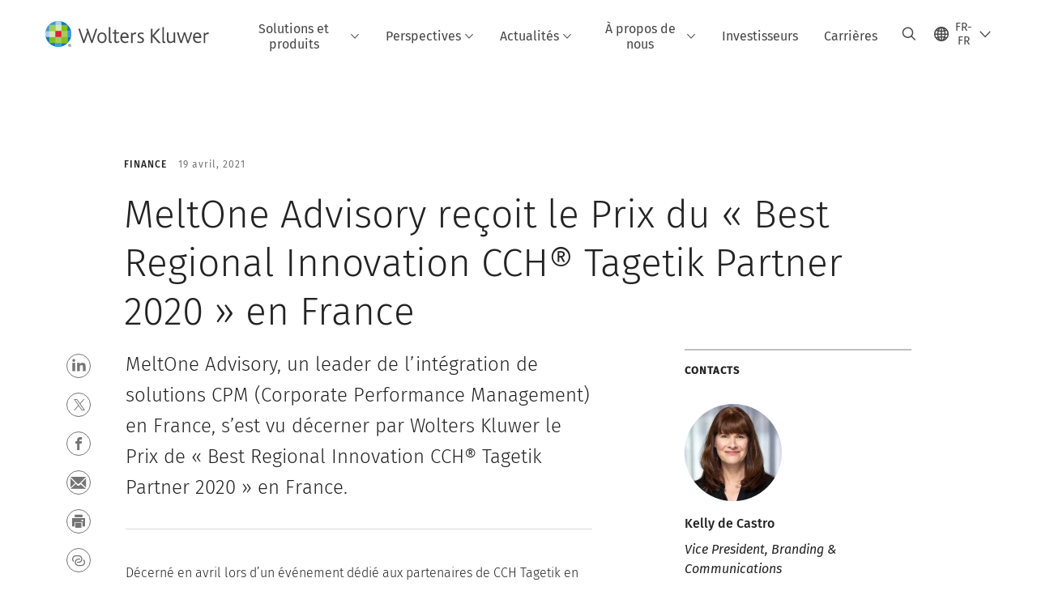

--- FILE ---
content_type: text/html; charset=utf-8
request_url: https://www.wolterskluwer.com/fr-fr/news/meltone-advisory-recoit-le-prix-du-best-regional-innovation
body_size: 20016
content:



<!DOCTYPE html>
<!--[if lt IE 7]>      <html class="no-js lt-ie9 lt-ie8 lt-ie7"> <![endif]-->
<!--[if IE 7]>         <html class="no-js lt-ie9 lt-ie8"> <![endif]-->
<!--[if IE 8]>         <html class="no-js lt-ie9"> <![endif]-->
<!--[if gt IE 8]><!-->
<html class="no-js" lang="fr-FR">
<!--<![endif]-->
<head>
    <!-- Load only critical fonts synchronusly -->
    <link rel="preload" as="font" href="/-/media/themes/wolterskluwer/oneweb/www/oneweb/fonts/wk-icons/wk-icons-open.woff" crossorigin />
    <link rel="preload" as="font" href="/-/media/themes/wolterskluwer/oneweb/www/oneweb/fonts/wk-icons/wk-icons-filled.woff" crossorigin />

    <!-- Load scripts asynchronusly -->
<script defer src="/-/media/themes/wolterskluwer/oneweb/www/oneweb/scripts/optimized-min.js?rev=810d1486f6ba4024b4115e1ca3c9b397&t=20260111T073823Z&hash=CDD025FDEF882ACDDA15CEE31292EC6F" type="cfe4d609d0d259c04a1c774f-text/javascript"></script>
    <!-- Load third party scripts asynchronusly -->

    <!-- Load all css files -->
<link rel="stylesheet" as="style"  href="/-/media/feature/experience%20accelerator/bootstrap%204/bootstrap%204/styles/optimized-min.css?rev=c22e259ea8a24a019821dc2e0c1139b2&t=20231129T105033Z&hash=E3F83863AC58D0F469E45354ED97148D" rel="stylesheet" /><link rel="stylesheet" as="style"  href="/-/media/base%20themes/custom%20oneweb%20theme/styles/optimized-min.css?rev=c4008a4c458e4f769446016674b02d60&t=20220301T130340Z&hash=C58A76B1E45D98B1AE4FC589D4E31CB4" rel="stylesheet" /><link rel="stylesheet" as="style"  href="/-/media/themes/wolterskluwer/oneweb/www/oneweb/styles/optimized-min.css?rev=4d703d1fc4584e9b875554eaaee6d141&t=20260108T123435Z&hash=1C99F85E9852557CCA3AC15F2A12EE0E" rel="stylesheet" />
    
    
    


    <script type="cfe4d609d0d259c04a1c774f-text/javascript">
        if (window.location.href.indexOf("fallback=true") > -1) {
            var newUrl = window.location.href.replace("?fallback=true", "").replace("&fallback=true", "");
            history.pushState({}, document.title, newUrl);
        }
    </script>


    <title>MeltOne Advisory re&#231;oit le Prix du &#171; Best Regional Innovation CCH&#174; Tagetik Partner 2020 &#187; en France | Wolters Kluwer</title>




    <link href="/-/media/project/wolterskluwer/oneweb/common/images/logo/favicon.png?rev=95beaa532e5745a7b290be600eb6e9f6&amp;hash=B6891A852EDA8E0C39FCEF99F63A25DF" rel="shortcut icon" />



<meta property="og:description"  content="MeltOne Advisory, s’est vu décerner par Wolters Kluwer le Prix de « Best Regional Innovation CCH® Tagetik Partner 2020 » en France."><meta property="og:image"  content="https://www.wolterskluwer.com/-/media/feature/wolterskluwer/oneweb/cards/fallbackimage/wklogo_defaultcardimage.jpg?rev=9516134538da4cb6b7b55e6b9742fa00"><meta property="og:title"  content="MeltOne Advisory reçoit le Prix du « Best Regional Innovation CCH® Tagetik Partner 2020 » en France"><meta property="og:url"  content="https://www.wolterskluwer.com/fr-fr/news/meltone-advisory-recoit-le-prix-du-best-regional-innovation">


<meta  name="description" content="MeltOne Advisory, s’est vu décerner par Wolters Kluwer le Prix de « Best Regional Innovation CCH® Tagetik Partner 2020 » en France."><meta http-equiv="content-language" content="fr-fr"/>




<meta property="twitter:image"  content="https://www.wolterskluwer.com/-/media/feature/wolterskluwer/oneweb/cards/fallbackimage/wklogo_defaultcardimage.jpg?rev=9516134538da4cb6b7b55e6b9742fa00"><meta property="twitter:description"  content="MeltOne Advisory, s’est vu décerner par Wolters Kluwer le Prix de « Best Regional Innovation CCH® Tagetik Partner 2020 » en France."><meta property="twitter:title"  content="MeltOne Advisory reçoit le Prix du « Best Regional Innovation CCH® Tagetik Partner 2020 » en France"><meta property="twitter:card"  content="summary_large_image">

    <meta name="viewport" content="width=device-width, initial-scale=1, maximum-scale=5" />



<script type="cfe4d609d0d259c04a1c774f-text/javascript">
    var wkPageData = window.wkPageData || {};
    wkPageData.page = {
          pageInfo:
          {
                  pageID: "{C0D649B8-1F33-45E1-8885-558E3488AA70}",
                  pageTitle: "MeltOne Advisory re&#231;oit le Prix du &#171; Best Regional Innovation CCH&#174; Tagetik Partner 2020 &#187; en France",
                  pageCreationDate: "2021-01-15",
                  pageFirstPublishDate: "2021-09-16",
                  contentUpdateDate: "2021-09-16",
                  daysSincelLastEdit: "1591"
          },

          category:
          {
                 businessUnit: "CPESG - CCH Tagetik" ,
                 division: "CPESG" ,
                 allocatedBU: "CCH Tagetik" ,
                 siteSection: "Actualit&#233;s et communiqu&#233;s de presse" 
          },

         attributes:
         {
                 pageTemplate: "News Page",
                 pageLanguage: "fr-fr",
                 audience: "Business Analyst|Chief Financial Officer|Finance Manager|Financial Analyst|Financial Officer|Head of Finance|Head of IT",
                 areaOfInterest: "Finance",
                 solution: "&#201;laboration budg&#233;taire, Planification et Pr&#233;visions",
                 solutionSuite: "CCH&#174; Tagetik : une innovation de pointe adapt&#233;e &#224; la Finance",
                 topic: "Budgeting Planning and Forecasting|Financial Reporting|Technology and Innovation",
                 umbrellaTopics: "Corporate performance management|Digital transformation|Enterprise software",
                 newsType: "Global News",
                 geoAvailability: "Global"
         }
    };
</script>


        <link rel="alternate" hreflang="fr-FR" href="https://www.wolterskluwer.com/fr-fr/news/meltone-advisory-recoit-le-prix-du-best-regional-innovation" />
        <link rel="alternate" hreflang="x-default" href="https://www.wolterskluwer.com/en" />
    <link rel="canonical" href="https://www.wolterskluwer.com/fr-fr/news/meltone-advisory-recoit-le-prix-du-best-regional-innovation" />


<!-- Google Tag Manager --><script data-xp-off type="cfe4d609d0d259c04a1c774f-text/javascript">(function(w,d,s,l,i){w[l]=w[l]||[];w[l].push({'gtm.start':new Date().getTime(),event:'gtm.js'});var f=d.getElementsByTagName(s)[0],j=d.createElement(s),dl=l!='dataLayer'?'&l='+l:'';j.async=true;j.src='https://www.googletagmanager.com/gtm.js?id='+i+dl;f.parentNode.insertBefore(j,f);})(window,document,'script','dataLayer','GTM-53VFLLN');</script><!-- End Google Tag Manager -->

<!-- OneTrust Cookies Consent Notice start for wolterskluwer.com -->
<script src="https://cdn.cookielaw.org/scripttemplates/otSDKStub.js" data-document-language="true" type="cfe4d609d0d259c04a1c774f-text/javascript" charset="UTF-8" data-domain-script="9ecb427c-f876-4779-aeff-62bba4f8889f" async defer>
</script>
<script type="cfe4d609d0d259c04a1c774f-text/javascript">
function OptanonWrapper() { }
</script>
<!-- OneTrust Cookies Consent Notice end for wolterskluwer.com -->

<!-- Custom JS for OneTrust  -->
<script type="cfe4d609d0d259c04a1c774f-text/javascript">
	function waitForCookieBanner(selector, callback){
	  var timesRun = 0;
	  var waitInterval = setInterval(function(){
		  timesRun += 1;
		  if(timesRun === 500){
			  clearInterval(waitInterval);
		  }
		  if(document.querySelector(selector)){
			  clearInterval(waitInterval);
			  callback();
		  }
	  }, 10);
	};
	window.addEventListener('load', () => {
		waitForCookieBanner("#onetrust-banner-sdk", function(){
			if(document.querySelector(".ot-sdk-container").offsetHeight>0){
				document.querySelector(".onetrust-pc-dark-filter").style ='display : block !important';
			};
			var closeButton = document.querySelector("#close-pc-btn-handler");
			closeButton.addEventListener('click',()=>{
				if(document.querySelector(".ot-sdk-container").offsetHeight>0){
					document.querySelector(".onetrust-pc-dark-filter").classList.add("ot-hide");
					document.querySelector(".onetrust-pc-dark-filter").classList.add("display-overlay");
				}
			});
			var allButtons = document.querySelectorAll("#onetrust-reject-all-handler,#onetrust-accept-btn-handler,#accept-recommended-btn-handler,.ot-pc-refuse-all-handler,.save-preference-btn-handler");
						allButtons.forEach((button)=>{
						button.addEventListener('click',()=>{
							document.querySelector(".onetrust-pc-dark-filter").classList.remove("display-overlay");
					});
				});
		});
	});
</script>

    <link rel="preconnect" href="https://www.gstatic.com" />
    <link rel="preconnect" href="https://fonts.googleapis.com" />
    <link rel="preconnect" href="https://fonts.gstatic.com" />
    <link rel="preconnect" href="https://www.google-analytics.com" />
    <link rel="preconnect" href="https://www.googletagmanager.com" /><script optanon-category="C0003" type="cfe4d609d0d259c04a1c774f-text/javascript">
window.addEventListener('OneTrustGroupsUpdated', (event) => {
    if (!event.detail.includes("C0003")) return;
    
    const dbpr = 100;
    if (Math.random() * 100 <= 100 - dbpr) return;
    
    const d = "dbbRum";
    const w = window;
    const doc = document;
    
    // Initialize dbbRum array
    w[d] = w[d] || [];
    w[d].push(["presampling", dbpr]);
    
    // Add error listeners
    ["error", "unhandledrejection"].forEach(type => {
        addEventListener(type, e => w[d].push([type, e]));
    });
    
    // Load DebugBear script
    const script = doc.createElement("script");
    script.async = true;
    script.src = "https://cdn.debugbear.com/jmOsAXsjNi5L.js";
    doc.head.appendChild(script);
    
    // Add page data if available
    if (window.wkPageData?.page?.category) {
        const { division, businessUnit } = window.wkPageData.page.category;
        if (division) w[d].push(["tag1", division]);
        if (businessUnit) w[d].push(["tag2", businessUnit]);
    }
	if (window.wkPageData?.page?.attributes) {
        const { pageTemplate } = window.wkPageData.page.attributes;
        if (pageTemplate) w[d].push(["tag3", pageTemplate]);
    }
});
</script>

<script optanon-category="C0003" type="cfe4d609d0d259c04a1c774f-text/javascript">
window.addEventListener('OneTrustGroupsUpdated', function(event) {
    if (!event.detail.includes("C0003")) { 
        return;
    }

    if (document.querySelector('script[src^="//cdn.mouseflow.com/projects"]')) {
        console.log("Mouseflow script is already loaded.");
        return;
    }

    (function() {
        var PROJECT_ID = "0adf4ddb-d4ab-44cf-a6be-368c4dc5b1c1";
        var mf = document.createElement("script");
        mf.type = "text/javascript"; 
        mf.async = true;
        mf.src = `//cdn.mouseflow.com/projects/${PROJECT_ID}.js`; // Use template literals
        mf.setAttribute("crossorigin", "anonymous");
        document.getElementsByTagName("head")[0].appendChild(mf);

        mf.onload = function() {
            const userData = wkPageData.page.category; 
            if (typeof _mfq !== "undefined" && userData) {
                Object.keys(userData).forEach((key, index) => {
                    _mfq.push(["setVariable", index, key, userData[key]]);
                });
            } else {
                console.log("Mouseflow is not initialized or no user data available.");
            }
        };
    })();
});
</script>


<!-- Site Name -->


<!-- Logos -->


<!-- Social Profile Links -->


<!-- Breadcrumbs -->
<script type="application/ld+json">{"@type":"BreadcrumbList","itemListElement":[{"position":1,"item":{"@id":"https://www.wolterskluwer.com/fr-fr","name":"Accueil"},"@type":"ListItem"},{"position":2,"item":{"@id":"https://www.wolterskluwer.com/fr-fr/news","name":"Actualités et communiqués de presse"},"@type":"ListItem"},{"position":3,"item":{"@id":"https://www.wolterskluwer.com/fr-fr/news/meltone-advisory-recoit-le-prix-du-best-regional-innovation","name":"MeltOne Advisory reçoit le Prix du « Best Regional Innovation CCH® Tagetik Partner 2020 » en France"},"@type":"ListItem"}],"@context":"https://schema.org"}</script>

<!-- Page related info -->
<script type="application/ld+json">{"@type":"NewsArticle","publisher":{"@type":"Organization","name":"Wolterskluwer","description":"Wolters Kluwer is a global provider of professional information, software solutions, and services.","url":"https://www.wolterskluwer.com/","logo":{"@type":"ImageObject","url":"https://cdn.wolterskluwer.io/wk/fundamentals/1.15.2/logo/assets/medium.svg"}},"datePublished":"2021-04-19T00:00:00+00:00","headline":"MeltOne Advisory reçoit le Prix du « Best Regional Innovation CCH® Tagetik Partner 2020 » en France","image":[],"author":[],"description":"MeltOne Advisory, s’est vu décerner par Wolters Kluwer le Prix de « Best Regional Innovation CCH® Tagetik Partner 2020 » en France.","@context":"http://schema.org"}</script>

<!-- Featured Video -->

<!-- Faq Page info -->


<!-- Video Carousel -->


<!-- Video -->


<!-- Profile Page Schema-->


<!-- Organization    -->


<!-- Potential Action    -->


<!-- Product Properties    -->





</head>
<body class="article-page default-device bodyclass" data-grecaptcha="6Lf6x-MUAAAAAATFy_Zy7Y9FezDcp0kmycrG1taQ">
    


<!-- Google Tag Manager (noscript) --><noscript data-xp-off><iframe src="https://www.googletagmanager.com/ns.html?id=GTM-53VFLLN" height="0" width="0" style="display:none;visibility:hidden"></iframe></noscript><!-- End Google Tag Manager (noscript) -->

<div class="site-name" data-site-name="www"></div>

   <script data-xp-off type="cfe4d609d0d259c04a1c774f-text/javascript">
            // Get cookie function to check existing cookie name
            var getCookie = function(name) {
                var value = "; " + document.cookie;
                var parts = value.split("; " + name + "=");
                if (parts.length == 2) return parts.pop().split(";").shift();
            };
        	
          var urlComposer = function(lang) {
                var u = window.location;
                var path = u.pathname.replace(/(\/[a-z]{2}[-][a-zA-Z]{2})|(\/en$)|(en\/)/g, '');
                path = path.substr(0, 1) !== "/" ? "/"+path : path;
               return u.origin+lang+path;
            }
            
        
            function udtCookieboxClosed() {
                if (typeof udt !== "undefined") {
                    var consent = udt.Choices;
                    // Check for cookie presence
                    var cookieVal = getCookie('UserDataTrustConsent');        
                    
                }
            }
    </script>
    
<!-- #wrapper -->
<div id="wrapper">
    <!-- #header -->
    <header>
        <div id="header" class="container-fluid">
            <div class="row">
<div class="component plain-html col-12">
    <div class="component-content">
    <div class="skip-to-nav-wrapper">
        <a class="skip-nav-link" href="#main-content" aria-label="Skip Header">Passer la navigation</a>
    </div>    </div>
</div>        <div id="alert-bar" class="alert-wrapper hide">
            <div>
                <div class="row"></div>
            </div>
            <div class="alert-bar language-alert false" role="alert">
                <div class="alert-bar-wrapper">
                            <img alt="alert-icon" src="https://assets.contenthub.wolterskluwer.com/api/public/content/f3d6188f99544aa9b6ed8cd95f76ffc4.svg?v=e6f18377" />
                    <div class="alert-title">
                        Une partie seulement des informations est disponible dans la langue choisie. <a href=" /en">Tout le contenu est disponible sur le site mondial.</a>
                    </div>
                    <button title="Close Button" class="close-alert" data-action="language">
                        <span class="sr-only">Close</span>
                    </button>
                </div>
            </div>
            <div>
                <div class="row"></div>
            </div>
        </div>



<div class="component row-splitter">
        <div class="container-fluid">
            <div >
                <div class="row">


<div class="component row-splitter">
        <div class="container-fluid">
            <div >
                <div class="row">


<!--Placeholder for hat/breadcrumbs-->
<!-- Navigation Menu -->


    <div class="globalnavhat">
        <div class="global-menu-trigger-wrapper">
            <button class="global-menu-toggle" data-open-label="Ouvrir la navigation globale" data-close-label="Fermer la navigation globale"><span class="button-label">Ouvrir la navigation globale</span><i class="wk-icon-chevron-down" aria-hidden="true"></i></button>
            <div class="languageselector_wrapper">
                <div class="row">


    <div class="component language-selector-component">
        <div class="component-content">
                <button class="language-selector-button" aria-label="Select language and country" aria-haspopup="true" aria-expanded="false" aria-controls="language-selector"><i aria-hidden="true" title="globe" class="wk-icon-globe"></i>  <p class="current-language">FR-FR</p> <i class="wk-icon-chevron-down" aria-hidden="true"></i> </button>
                <div class="component tabs language-selector-modal" id="language-selector">
                    <div class="component-content">
                        <div class="language-selector-heading-text"><p style="text-align: center;">Visitez notre <a href="https://www.wolterskluwer.com/en">site mondial</a> en anglais ou s&eacute;lectionnez un autre emplacement ou une autre langue ci-dessous</p></div>
                        <div class="tabs-inner">
                            <ul class="tabs-heading">
                                    <li tabindex="0">
                                        <div>
                                            <div class="row">
                                                <div class="component content">
                                                    <div class="component-content">
                                                        <div class="field-heading" data-dm-wk="tabshorizontal.button">
                                                            Am&#233;riques
                                                        </div>
                                                    </div>
                                                </div>
                                            </div>
                                        </div>
                                    </li>
                                    <li tabindex="0">
                                        <div>
                                            <div class="row">
                                                <div class="component content">
                                                    <div class="component-content">
                                                        <div class="field-heading" data-dm-wk="tabshorizontal.button">
                                                            Europe
                                                        </div>
                                                    </div>
                                                </div>
                                            </div>
                                        </div>
                                    </li>
                                    <li tabindex="0">
                                        <div>
                                            <div class="row">
                                                <div class="component content">
                                                    <div class="component-content">
                                                        <div class="field-heading" data-dm-wk="tabshorizontal.button">
                                                            Asie-Pacifique
                                                        </div>
                                                    </div>
                                                </div>
                                            </div>
                                        </div>
                                    </li>
                            </ul>
                            <div class="tabs-container">
                                    <div class="tab">
                                        <div class="row">
                                            <div class="row component column-splitter">
                                                    <div class="col-12 col-md-3">
                                                        <div class="row">


<div class="component link-list">
    <div class="component-content">
        <h3 class="language-selector-modal__country-name">Br&#233;sil</h3>

            <div class="language-selector-modal__page">
                <span class="language-selector-modal__page-name">Accueil:</span>
                <ul>

                        <li>
                            <div class="field-link">
                                    <a href="/pt-br" data-variantfieldname="Link">Portugais</a>
                            </div>
                        </li>
                </ul>
            </div>
    </div>
</div>
                                                        </div>
                                                    </div>
                                                    <div class="col-12 col-md-3">
                                                        <div class="row">


<div class="component link-list">
    <div class="component-content">
        <h3 class="language-selector-modal__country-name">Canada</h3>

            <div class="language-selector-modal__page">
                <span class="language-selector-modal__page-name">Accueil:</span>
                <ul>

                        <li>
                            <div class="field-link">
                                    <a href="/en-ca" data-variantfieldname="Link">Anglais</a>
                            </div>
                        </li>
                        <li>
                            <div class="field-link">
                                    <a href="/fr-ca" data-variantfieldname="Link">Fran&#231;ais</a>
                            </div>
                        </li>
                </ul>
            </div>
    </div>
</div>
                                                        </div>
                                                    </div>
                                                    <div class="col-12 col-md-3">
                                                        <div class="row">


<div class="component link-list">
    <div class="component-content">
        <h3 class="language-selector-modal__country-name">Am&#233;rique Latine</h3>

            <div class="language-selector-modal__page">
                <span class="language-selector-modal__page-name">Accueil:</span>
                <ul>

                        <li>
                            <div class="field-link">
                                    <a href="/es" data-variantfieldname="Link">Espagnol</a>
                            </div>
                        </li>
                </ul>
            </div>
    </div>
</div>
                                                        </div>
                                                    </div>
                                                    <div class="col-12 col-md-3">
                                                        <div class="row">


<div class="component link-list">
    <div class="component-content">
        <h3 class="language-selector-modal__country-name">&#201;tats-Unis</h3>

            <div class="language-selector-modal__page">
                <span class="language-selector-modal__page-name">Accueil:</span>
                <ul>

                        <li>
                            <div class="field-link">
                                    <a href="/en" data-variantfieldname="Link">Anglais</a>
                            </div>
                        </li>
                </ul>
            </div>
    </div>
</div>
                                                        </div>
                                                    </div>
                                            </div>
                                        </div>
                                    </div>
                                    <div class="tab">
                                        <div class="row">
                                            <div class="row component column-splitter">
                                                    <div class="col-12 col-md-3">
                                                        <div class="row">


<div class="component link-list">
    <div class="component-content">
        <h3 class="language-selector-modal__country-name">Belgique</h3>

            <div class="language-selector-modal__page">
                <span class="language-selector-modal__page-name">Accueil:</span>
                <ul>

                        <li>
                            <div class="field-link">
                                    <a href="/nl-be" data-variantfieldname="Link">N&#233;erlandais</a>
                            </div>
                        </li>
                        <li>
                            <div class="field-link">
                                    <a href="/fr-be" data-variantfieldname="Link">Fran&#231;ais</a>
                            </div>
                        </li>
                </ul>
            </div>
    </div>
</div>
                                                        </div>
                                                    </div>
                                                    <div class="col-12 col-md-3">
                                                        <div class="row">


<div class="component link-list">
    <div class="component-content">
        <h3 class="language-selector-modal__country-name">R&#233;publique Tch&#232;que</h3>

            <div class="language-selector-modal__page">
                <span class="language-selector-modal__page-name">Accueil:</span>
                <ul>

                        <li>
                            <div class="field-link">
                                    <a href="/cs-cz" data-variantfieldname="Link">Tch&#232;que</a>
                            </div>
                        </li>
                </ul>
            </div>
    </div>
</div>
                                                        </div>
                                                    </div>
                                                    <div class="col-12 col-md-3">
                                                        <div class="row">


<div class="component link-list">
    <div class="component-content">
        <h3 class="language-selector-modal__country-name">Danemark</h3>

            <div class="language-selector-modal__page">
                <span class="language-selector-modal__page-name">Accueil:</span>
                <ul>

                        <li>
                            <div class="field-link">
                                    <a href="/da-dk" data-variantfieldname="Link">Danois</a>
                            </div>
                        </li>
                </ul>
            </div>
    </div>
</div>
                                                        </div>
                                                    </div>
                                                    <div class="col-12 col-md-3">
                                                        <div class="row">


<div class="component link-list">
    <div class="component-content">
        <h3 class="language-selector-modal__country-name">France</h3>

            <div class="language-selector-modal__page">
                <span class="language-selector-modal__page-name">Accueil:</span>
                <ul>

                        <li>
                            <div class="field-link">
                                    <a href="/fr-fr" data-variantfieldname="Link">Fran&#231;ais</a>
                            </div>
                        </li>
                </ul>
            </div>
            <div class="language-selector-modal__page">
                <span class="language-selector-modal__page-name">Page Actuelle:</span>
                <ul>

                        <li>
                            <div class="field-link">
                                    <a href="/fr-fr/news/meltone-advisory-recoit-le-prix-du-best-regional-innovation" data-variantfieldname="Link">Fran&#231;ais</a>
                            </div>
                        </li>
                </ul>
            </div>
    </div>
</div>
                                                        </div>
                                                    </div>
                                                    <div class="col-12 col-md-3">
                                                        <div class="row">


<div class="component link-list">
    <div class="component-content">
        <h3 class="language-selector-modal__country-name">Allemagne</h3>

            <div class="language-selector-modal__page">
                <span class="language-selector-modal__page-name">Accueil:</span>
                <ul>

                        <li>
                            <div class="field-link">
                                    <a href="/de-de" data-variantfieldname="Link">Allemand</a>
                            </div>
                        </li>
                </ul>
            </div>
    </div>
</div>
                                                        </div>
                                                    </div>
                                                    <div class="col-12 col-md-3">
                                                        <div class="row">


<div class="component link-list">
    <div class="component-content">
        <h3 class="language-selector-modal__country-name">Hongrie</h3>

            <div class="language-selector-modal__page">
                <span class="language-selector-modal__page-name">Accueil:</span>
                <ul>

                        <li>
                            <div class="field-link">
                                    <a href="/hu-hu" data-variantfieldname="Link">Hongrois</a>
                            </div>
                        </li>
                </ul>
            </div>
    </div>
</div>
                                                        </div>
                                                    </div>
                                                    <div class="col-12 col-md-3">
                                                        <div class="row">


<div class="component link-list">
    <div class="component-content">
        <h3 class="language-selector-modal__country-name">Italie</h3>

            <div class="language-selector-modal__page">
                <span class="language-selector-modal__page-name">Accueil:</span>
                <ul>

                        <li>
                            <div class="field-link">
                                    <a href="/it-it" data-variantfieldname="Link">Italien</a>
                            </div>
                        </li>
                </ul>
            </div>
    </div>
</div>
                                                        </div>
                                                    </div>
                                                    <div class="col-12 col-md-3">
                                                        <div class="row">


<div class="component link-list">
    <div class="component-content">
        <h3 class="language-selector-modal__country-name">Pays-Bas</h3>

            <div class="language-selector-modal__page">
                <span class="language-selector-modal__page-name">Accueil:</span>
                <ul>

                        <li>
                            <div class="field-link">
                                    <a href="/nl-nl" data-variantfieldname="Link">N&#233;erlandais</a>
                            </div>
                        </li>
                </ul>
            </div>
    </div>
</div>
                                                        </div>
                                                    </div>
                                                    <div class="col-12 col-md-3">
                                                        <div class="row">


<div class="component link-list">
    <div class="component-content">
        <h3 class="language-selector-modal__country-name">Norv&#232;ge</h3>

            <div class="language-selector-modal__page">
                <span class="language-selector-modal__page-name">Accueil:</span>
                <ul>

                        <li>
                            <div class="field-link">
                                    <a href="/nb-no" data-variantfieldname="Link">Norwegian</a>
                            </div>
                        </li>
                </ul>
            </div>
    </div>
</div>
                                                        </div>
                                                    </div>
                                                    <div class="col-12 col-md-3">
                                                        <div class="row">


<div class="component link-list">
    <div class="component-content">
        <h3 class="language-selector-modal__country-name">Pologne</h3>

            <div class="language-selector-modal__page">
                <span class="language-selector-modal__page-name">Accueil:</span>
                <ul>

                        <li>
                            <div class="field-link">
                                    <a href="/pl-pl" data-variantfieldname="Link">Polonais</a>
                            </div>
                        </li>
                </ul>
            </div>
    </div>
</div>
                                                        </div>
                                                    </div>
                                                    <div class="col-12 col-md-3">
                                                        <div class="row">


<div class="component link-list">
    <div class="component-content">
        <h3 class="language-selector-modal__country-name">Portugal</h3>

            <div class="language-selector-modal__page">
                <span class="language-selector-modal__page-name">Accueil:</span>
                <ul>

                        <li>
                            <div class="field-link">
                                    <a href="/pt-pt" data-variantfieldname="Link">Portugais</a>
                            </div>
                        </li>
                </ul>
            </div>
    </div>
</div>
                                                        </div>
                                                    </div>
                                                    <div class="col-12 col-md-3">
                                                        <div class="row">


<div class="component link-list">
    <div class="component-content">
        <h3 class="language-selector-modal__country-name">Romania</h3>

            <div class="language-selector-modal__page">
                <span class="language-selector-modal__page-name">Accueil:</span>
                <ul>

                        <li>
                            <div class="field-link">
                                    <a href="/ro-ro" data-variantfieldname="Link">Romanian</a>
                            </div>
                        </li>
                </ul>
            </div>
    </div>
</div>
                                                        </div>
                                                    </div>
                                                    <div class="col-12 col-md-3">
                                                        <div class="row">


<div class="component link-list">
    <div class="component-content">
        <h3 class="language-selector-modal__country-name">Slovaquie</h3>

            <div class="language-selector-modal__page">
                <span class="language-selector-modal__page-name">Accueil:</span>
                <ul>

                        <li>
                            <div class="field-link">
                                    <a href="/sk-sk" data-variantfieldname="Link">Slovaque</a>
                            </div>
                        </li>
                </ul>
            </div>
    </div>
</div>
                                                        </div>
                                                    </div>
                                                    <div class="col-12 col-md-3">
                                                        <div class="row">


<div class="component link-list">
    <div class="component-content">
        <h3 class="language-selector-modal__country-name">Espagne</h3>

            <div class="language-selector-modal__page">
                <span class="language-selector-modal__page-name">Accueil:</span>
                <ul>

                        <li>
                            <div class="field-link">
                                    <a href="/es-es" data-variantfieldname="Link">Espagnol</a>
                            </div>
                        </li>
                </ul>
            </div>
    </div>
</div>
                                                        </div>
                                                    </div>
                                                    <div class="col-12 col-md-3">
                                                        <div class="row">


<div class="component link-list">
    <div class="component-content">
        <h3 class="language-selector-modal__country-name">Su&#232;de</h3>

            <div class="language-selector-modal__page">
                <span class="language-selector-modal__page-name">Accueil:</span>
                <ul>

                        <li>
                            <div class="field-link">
                                    <a href="/sv-se" data-variantfieldname="Link">Suedois</a>
                            </div>
                        </li>
                </ul>
            </div>
    </div>
</div>
                                                        </div>
                                                    </div>
                                                    <div class="col-12 col-md-3">
                                                        <div class="row">


<div class="component link-list">
    <div class="component-content">
        <h3 class="language-selector-modal__country-name">Royaume-Uni</h3>

            <div class="language-selector-modal__page">
                <span class="language-selector-modal__page-name">Accueil:</span>
                <ul>

                        <li>
                            <div class="field-link">
                                    <a href="/en-gb" data-variantfieldname="Link">Anglais</a>
                            </div>
                        </li>
                </ul>
            </div>
    </div>
</div>
                                                        </div>
                                                    </div>
                                            </div>
                                        </div>
                                    </div>
                                    <div class="tab">
                                        <div class="row">
                                            <div class="row component column-splitter">
                                                    <div class="col-12 col-md-3">
                                                        <div class="row">


<div class="component link-list">
    <div class="component-content">
        <h3 class="language-selector-modal__country-name">Australie</h3>

            <div class="language-selector-modal__page">
                <span class="language-selector-modal__page-name">Accueil:</span>
                <ul>

                        <li>
                            <div class="field-link">
                                    <a href="/en-au" data-variantfieldname="Link">Anglais</a>
                            </div>
                        </li>
                </ul>
            </div>
    </div>
</div>
                                                        </div>
                                                    </div>
                                                    <div class="col-12 col-md-3">
                                                        <div class="row">


<div class="component link-list">
    <div class="component-content">
        <h3 class="language-selector-modal__country-name">Chine</h3>

            <div class="language-selector-modal__page">
                <span class="language-selector-modal__page-name">Accueil:</span>
                <ul>

                        <li>
                            <div class="field-link">
                                    <a href="https://www.wolterskluwer.cn" data-variantfieldname="Link" target="_blank" rel="noopener noreferrer">Chinois simplifi&#233;</a>
                            </div>
                        </li>
                </ul>
            </div>
    </div>
</div>
                                                        </div>
                                                    </div>
                                                    <div class="col-12 col-md-3">
                                                        <div class="row">


<div class="component link-list">
    <div class="component-content">
        <h3 class="language-selector-modal__country-name">Hong Kong</h3>

            <div class="language-selector-modal__page">
                <span class="language-selector-modal__page-name">Accueil:</span>
                <ul>

                        <li>
                            <div class="field-link">
                                    <a href="/en-hk" data-variantfieldname="Link">Anglais</a>
                            </div>
                        </li>
                </ul>
            </div>
    </div>
</div>
                                                        </div>
                                                    </div>
                                                    <div class="col-12 col-md-3">
                                                        <div class="row">


<div class="component link-list">
    <div class="component-content">
        <h3 class="language-selector-modal__country-name">Inde</h3>

            <div class="language-selector-modal__page">
                <span class="language-selector-modal__page-name">Accueil:</span>
                <ul>

                        <li>
                            <div class="field-link">
                                    <a href="/en-in" data-variantfieldname="Link">Anglais</a>
                            </div>
                        </li>
                </ul>
            </div>
    </div>
</div>
                                                        </div>
                                                    </div>
                                                    <div class="col-12 col-md-3">
                                                        <div class="row">


<div class="component link-list">
    <div class="component-content">
        <h3 class="language-selector-modal__country-name">Japon</h3>

            <div class="language-selector-modal__page">
                <span class="language-selector-modal__page-name">Accueil:</span>
                <ul>

                        <li>
                            <div class="field-link">
                                    <a href="/ja-jp" data-variantfieldname="Link">Japonais</a>
                            </div>
                        </li>
                </ul>
            </div>
    </div>
</div>
                                                        </div>
                                                    </div>
                                                    <div class="col-12 col-md-3">
                                                        <div class="row">


<div class="component link-list">
    <div class="component-content">
        <h3 class="language-selector-modal__country-name">Malaisie</h3>

            <div class="language-selector-modal__page">
                <span class="language-selector-modal__page-name">Accueil:</span>
                <ul>

                        <li>
                            <div class="field-link">
                                    <a href="/en-my" data-variantfieldname="Link">Anglais</a>
                            </div>
                        </li>
                </ul>
            </div>
    </div>
</div>
                                                        </div>
                                                    </div>
                                                    <div class="col-12 col-md-3">
                                                        <div class="row">


<div class="component link-list">
    <div class="component-content">
        <h3 class="language-selector-modal__country-name">Nouvelle-Z&#233;lande</h3>

            <div class="language-selector-modal__page">
                <span class="language-selector-modal__page-name">Accueil:</span>
                <ul>

                        <li>
                            <div class="field-link">
                                    <a href="/en-nz" data-variantfieldname="Link">Anglais</a>
                            </div>
                        </li>
                </ul>
            </div>
    </div>
</div>
                                                        </div>
                                                    </div>
                                                    <div class="col-12 col-md-3">
                                                        <div class="row">


<div class="component link-list">
    <div class="component-content">
        <h3 class="language-selector-modal__country-name">Philippines</h3>

            <div class="language-selector-modal__page">
                <span class="language-selector-modal__page-name">Accueil:</span>
                <ul>

                        <li>
                            <div class="field-link">
                                    <a href="/en-ph" data-variantfieldname="Link">Anglais</a>
                            </div>
                        </li>
                </ul>
            </div>
    </div>
</div>
                                                        </div>
                                                    </div>
                                                    <div class="col-12 col-md-3">
                                                        <div class="row">


<div class="component link-list">
    <div class="component-content">
        <h3 class="language-selector-modal__country-name">Singapore</h3>

            <div class="language-selector-modal__page">
                <span class="language-selector-modal__page-name">Accueil:</span>
                <ul>

                        <li>
                            <div class="field-link">
                                    <a href="/en-sg" data-variantfieldname="Link">Anglais</a>
                            </div>
                        </li>
                </ul>
            </div>
    </div>
</div>
                                                        </div>
                                                    </div>
                                                    <div class="col-12 col-md-3">
                                                        <div class="row">


<div class="component link-list">
    <div class="component-content">
        <h3 class="language-selector-modal__country-name">Cor&#233;e du Sud</h3>

            <div class="language-selector-modal__page">
                <span class="language-selector-modal__page-name">Accueil:</span>
                <ul>

                        <li>
                            <div class="field-link">
                                    <a href="/ko-kr" data-variantfieldname="Link">Anglais</a>
                            </div>
                        </li>
                </ul>
            </div>
    </div>
</div>
                                                        </div>
                                                    </div>
                                                    <div class="col-12 col-md-3">
                                                        <div class="row">


<div class="component link-list">
    <div class="component-content">
        <h3 class="language-selector-modal__country-name">Taiwan</h3>

            <div class="language-selector-modal__page">
                <span class="language-selector-modal__page-name">Accueil:</span>
                <ul>

                        <li>
                            <div class="field-link">
                                    <a href="/zh-tw" data-variantfieldname="Link">Anglais</a>
                            </div>
                        </li>
                </ul>
            </div>
    </div>
</div>
                                                        </div>
                                                    </div>
                                                    <div class="col-12 col-md-3">
                                                        <div class="row">


<div class="component link-list">
    <div class="component-content">
        <h3 class="language-selector-modal__country-name">Thailand</h3>

            <div class="language-selector-modal__page">
                <span class="language-selector-modal__page-name">Accueil:</span>
                <ul>

                        <li>
                            <div class="field-link">
                                    <a href="/th-th" data-variantfieldname="Link">Anglais</a>
                            </div>
                        </li>
                </ul>
            </div>
    </div>
</div>
                                                        </div>
                                                    </div>
                                                    <div class="col-12 col-md-3">
                                                        <div class="row">


<div class="component link-list">
    <div class="component-content">
        <h3 class="language-selector-modal__country-name">Vietnam</h3>

            <div class="language-selector-modal__page">
                <span class="language-selector-modal__page-name">Accueil:</span>
                <ul>

                        <li>
                            <div class="field-link">
                                    <a href="/vi-vn" data-variantfieldname="Link">Anglais</a>
                            </div>
                        </li>
                </ul>
            </div>
    </div>
</div>
                                                        </div>
                                                    </div>
                                            </div>
                                        </div>
                                    </div>
                            </div>
                        </div>
                    </div>
                </div>
        </div>
    </div>
</div>
            </div>
        </div>
    </div>

<nav aria-label="Wolters Kluwer Navigation" id="globalNav">
    <div class="ow-global-nav-container">
        <div class="ow-global-nav-wrapper">
            <div>
                <div class="row">
<div class="component image file-type-icon-media-link header-logo">
    <div class="component-content">
<a title="Logo" href="/fr-fr"><picture title="Wolters Kluwer Logo"><source srcset="https://cdn.wolterskluwer.io/wk/jumpstart-v3-assets/0.x.x/logo/medium.svg" media="(max-width:991px)" width="161px" height="26px"></source><source srcset="https://cdn.wolterskluwer.io/wk/jumpstart-v3-assets/0.x.x/logo/medium.svg" media="(max-width:1199px)" width="161px" height="26px"></source><source srcset="https://cdn.wolterskluwer.io/wk/jumpstart-v3-assets/0.x.x/logo/large.svg" media="(min-width:1200px) and (max-width:1599px)" width="161px" height="26px"></source><img src="https://cdn.wolterskluwer.io/wk/jumpstart-v3-assets/0.x.x/logo/large.svg" alt="Wolters Kluwer Logo" width="214px" height="34px" /></picture></a>    </div>
</div>
</div>
            </div>
            <div class="ow-global-nav-main" id="Main-Menu">
                <ul class="ow-global-nav-list-level-1">
                        <li class="ow-global-nav-item-level-1">
                                <button class="ow-global-nav-link-level-1" type="button" aria-haspopup="true" aria-expanded="false" aria-controls="nav-level-1-solutions-et-produits">
                                    Solutions et produits
                                    <i class="wk-icon-chevron-down" aria-hidden="true"></i>
                                </button>
                                                            <ul class="ow-global-nav-list-level-2" id="nav-level-1-solutions-et-produits">
                                        <li class="ow-global-nav-item-level-2">
                                                <button class="ow-global-nav-link-level-2 submenu-button" type="button" aria-expanded="false" aria-controls="nav-level-2-content-par-nom-de-produit">
                                                    Par nom de produit
                                                    <i class="wk-icon-chevron-down" aria-hidden="true"></i>
                                                </button>
                                                                                            <div class="ow-global-nav-content-panel ow-global-nav-level-2-content" id="nav-level-2-content-par-nom-de-produit">


<div class="ow-global-nav-content-section  " id="content-section-droit">
    <h3 class="content-heading">Droit</h3>
            <ul class="ow-global-nav-features-list">
                <li class="ow-global-nav-feature-item">
                    <a class="ow-global-nav-feature-link" href="https://www.wolterskluwer.com/fr-fr/solutions/legisway" target="">
                        Legisway
                    </a>
                        <p class="link-description">Solutions pour directions juridiques</p>
                </li>
                <li class="ow-global-nav-feature-item">
                    <a class="ow-global-nav-feature-link" href="https://www.wolterskluwer.com/fr-fr/solutions/kleos" target="">
                        Kleos
                    </a>
                        <p class="link-description">Logiciel de gestion pour cabinets d’avocats</p>
                </li>
                <li class="ow-global-nav-feature-item">
                    <a class="ow-global-nav-feature-link" href="https://www.wolterskluwer.com/fr-fr/solutions/lop" target="">
                        LOP
                    </a>
                        <p class="link-description">Solution de gestion pour cabinets d’avocats aux besoins avanc&#233;s</p>
                </li>
                <li class="ow-global-nav-feature-item">
                    <a class="ow-global-nav-feature-link" href="https://www.wolterskluwer.com/fr-fr/solutions/easyquorum" target="">
                        easyQuorum
                    </a>
                        <p class="link-description"> Logiciel de gestion des assembl&#233;es g&#233;n&#233;rales et conseils d&#39;administration
</p>
                </li>
        </ul>
            <a href="https://www.wolterskluwer.com/fr-fr/legal" class="ow-global-nav-cta secondary-cta" target="">
            <span>En savoir plus</span>
                <span title="arrow-right" class="wk-icon-arrow-right" aria-hidden="true"></span>


        </a>
</div>

<div class="ow-global-nav-content-section  " id="content-section-performance-d&#39;entreprise-et-esg">
    <h3 class="content-heading">Performance d&#39;entreprise et ESG</h3>
            <ul class="ow-global-nav-features-list">
                <li class="ow-global-nav-feature-item">
                    <a class="ow-global-nav-feature-link" href="https://www.wolterskluwer.com/fr-fr/solutions/cch-tagetik" target="">
                        CCH Tagetik
                    </a>
                        <p class="link-description">Logiciel de gestion unifi&#233;e de la performance</p>
                </li>
                <li class="ow-global-nav-feature-item">
                    <a class="ow-global-nav-feature-link" href="https://www.wolterskluwer.com/fr-fr/solutions/enablon" target="">
                        Enablon
                    </a>
                        <p class="link-description">Logiciel pour la gestion des risques et de la conformit&#233;, de l&#39;ing&#233;nierie et de l&#39;exploitation</p>
                </li>
                <li class="ow-global-nav-feature-item">
                    <a class="ow-global-nav-feature-link" href="https://www.wolterskluwer.com/fr-fr/solutions/teammate" target="">
                        TeamMate
                    </a>
                        <p class="link-description">Solutions pour les auditeurs</p>
                </li>
        </ul>
            <a href="https://www.wolterskluwer.com/fr-fr/esg" class="ow-global-nav-cta secondary-cta" target="">
            <span>En savoir plus</span>
                <span title="arrow-right" class="wk-icon-arrow-right" aria-hidden="true"></span>


        </a>
</div>

<div class="ow-global-nav-content-section  " id="content-section-sant&#233;">
    <h3 class="content-heading">Sant&#233;</h3>
            <ul class="ow-global-nav-features-list">
                <li class="ow-global-nav-feature-item">
                    <a class="ow-global-nav-feature-link" href="https://www.wolterskluwer.com/fr-fr/solutions/uptodate" target="">
                        UpToDate
                    </a>
                        <p class="link-description">Aide &#224; la d&#233;cision clinique de pointe</p>
                </li>
                <li class="ow-global-nav-feature-item">
                    <a class="ow-global-nav-feature-link" href="https://www.wolterskluwer.com/fr-fr/solutions/ovid" target="">
                        Ovid
                    </a>
                        <p class="link-description">Plateforme de recherche m&#233;dicale</p>
                </li>
                <li class="ow-global-nav-feature-item">
                    <a class="ow-global-nav-feature-link" href="https://www.wolterskluwer.com/fr-fr/solutions/uptodate/drug-decision-support" target="">
                        UpToDate LexiDrug
                    </a>
                        <p class="link-description">Solutions r&#233;f&#233;rentielles de m&#233;dicaments bas&#233;es sur des donn&#233;es probantes
</p>
                </li>
                <li class="ow-global-nav-feature-item">
                    <a class="ow-global-nav-feature-link" href="https://www.wolterskluwer.com/fr-fr/solutions/ovid/ovid-synthesis" target="">
                        Ovid Synthesis
                    </a>
                        <p class="link-description">Solution de flux de travail pour l’am&#233;lioration de la pratique clinique
</p>
                </li>
        </ul>
            <a href="https://www.wolterskluwer.com/fr-fr/health" class="ow-global-nav-cta secondary-cta" target="">
            <span>En savoir plus</span>
                <span title="arrow-right" class="wk-icon-arrow-right" aria-hidden="true"></span>


        </a>
</div>

<div class="ow-global-nav-content-section highlight-background " id="content-section-liens-utiles">
    <h3 class="content-heading">Liens utiles</h3>
            <ul class="ow-global-nav-features-list">
                <li class="ow-global-nav-feature-item">
                    <a class="ow-global-nav-feature-link" href="https://www.wolterskluwer.com/fr-fr/solutions" target="">
                        R&#233;pertoire des produits &amp; solutions
                    </a>
                </li>
                <li class="ow-global-nav-feature-item">
                    <a class="ow-global-nav-feature-link" href="https://www.wolterskluwer.com/fr-fr/my-account-login" target="">
                        Login
                    </a>
                </li>
        </ul>
    </div>                                                </div>
                                        </li>
                                </ul>
                        </li>
                        <li class="ow-global-nav-item-level-1">
                                <button class="ow-global-nav-link-level-1" type="button" aria-haspopup="true" aria-expanded="false" aria-controls="nav-level-1-perspectives">
                                    Perspectives
                                    <i class="wk-icon-chevron-down" aria-hidden="true"></i>
                                </button>
                                                            <ul class="ow-global-nav-list-level-2" id="nav-level-1-perspectives">
                                        <li class="ow-global-nav-item-level-2">
                                                <button class="ow-global-nav-link-level-2 submenu-button" type="button" aria-expanded="false" aria-controls="nav-level-2-content-conseils-d’experts">
                                                    Conseils d’experts
                                                    <i class="wk-icon-chevron-down" aria-hidden="true"></i>
                                                </button>
                                                                                            <div class="ow-global-nav-content-panel ow-global-nav-level-2-content" id="nav-level-2-content-conseils-d’experts">


<div class="ow-global-nav-content-section  " id="content-section-hub-d&#39;informations">
    <h3 class="content-heading">Hub d&#39;informations</h3>
        <p class="content-description">Gr&#226;ce &#224; des analyses sp&#233;cialis&#233;es, Wolters Kluwer b&#233;n&#233;ficie d’une expertise approfondie des domaines et d’informations acc&#233;l&#233;rant la prise de d&#233;cisions.
</p>
                <a href="https://www.wolterskluwer.com/fr-fr/expert-insights" class="ow-global-nav-cta primary-cta" target="">
            <span>Afficher tous les articles</span>
                <span title="arrow-right" class="wk-icon-arrow-right" aria-hidden="true"></span>


        </a>
</div>

<div class="ow-global-nav-content-section  " id="content-section-rapports-en-vedette">
    <h3 class="content-heading">Rapports en vedette</h3>
            <ul class="ow-global-nav-features-list">
                <li class="ow-global-nav-feature-item">
                    <a class="ow-global-nav-feature-link" href="https://www.wolterskluwer.com/fr-fr/know/future-ready-lawyer-2024" target="_blank">
                        Future Ready Lawyer
                    </a>
                </li>
                <li class="ow-global-nav-feature-item">
                    <a class="ow-global-nav-feature-link" href="https://www.wolterskluwer.com/fr-fr/know/future-ready-accountant" target="_blank">
                        Future Ready Accountant
                    </a>
                </li>
                <li class="ow-global-nav-feature-item">
                    <a class="ow-global-nav-feature-link" href="https://www.wolterskluwer.com/fr-fr/know/future-ready-healthcare" target="">
                        Future Ready Healthcare
                    </a>
                </li>
        </ul>
    </div>                                                </div>
                                        </li>
                                        <li class="ow-global-nav-item-level-2">
                                                <button class="ow-global-nav-link-level-2 submenu-button" type="button" aria-expanded="false" aria-controls="nav-level-2-par-expertise">
                                                    Par expertise
                                                    <i class="wk-icon-chevron-down" aria-hidden="true"></i>
                                                </button>
                                                                                            <ul class="ow-global-nav-list-level-3" id="nav-level-2-par-expertise">
                                                        <li class="ow-global-nav-item-level-3">
                                                                <button class="ow-global-nav-link-level-3 submenu-button" type="button" aria-expanded="false" aria-controls="nav-level-3-droit">
                                                                    Droit
                                                                    <i class="wk-icon-chevron-down" aria-hidden="true"></i>
                                                                </button>
                                                                                                                            <div class="ow-global-nav-list-level-4 ow-global-nav-content-panel" id="nav-level-3-droit">


<div class="ow-global-nav-content-section  split-columns" id="content-section-perspectives">
    <h3 class="content-heading">Perspectives</h3>
            <ul class="ow-global-nav-features-list query-list">
                <li class="ow-global-nav-feature-item"><a class="ow-global-nav-feature-link" href="/fr-fr/expert-insights/the-future-of-legal-work-with-ai">Legisway et l’évolution juridique pilotée par l’IA</a></li>
                <li class="ow-global-nav-feature-item"><a class="ow-global-nav-feature-link" href="/fr-fr/expert-insights/ai-for-corporate-lawyers">IA juridique : le guide 2025 des Départements Juridiques</a></li>
                <li class="ow-global-nav-feature-item"><a class="ow-global-nav-feature-link" href="/fr-fr/expert-insights/cybersecurity-for-lawyers-phishing-ransomware-guide">La cybersécurité simplifiée pour les avocats : Les attaques par phishing et ransomware et comment les prévenir</a></li>
                <li class="ow-global-nav-feature-item"><a class="ow-global-nav-feature-link" href="/fr-fr/expert-insights/legal-innovation-and-ai">Façonner le futur de l’innovation juridique avec Kleos</a></li>
                <li class="ow-global-nav-feature-item"><a class="ow-global-nav-feature-link" href="/fr-fr/expert-insights/2025-legisway-benchmark-for-legal-departments-trends-to-watch">Cartographie Legisway 2025 : Les tendances clés à suivre pour les Directions Juridiques</a></li>
                <li class="ow-global-nav-feature-item"><a class="ow-global-nav-feature-link" href="/fr-fr/expert-insights/outsourcing-strategies-for-legal-teams-in-2025">Quelles stratégies d’externalisation pour les Directions Juridiques en 2025 ?</a></li>
                <li class="ow-global-nav-feature-item"><a class="ow-global-nav-feature-link" href="/fr-fr/expert-insights/mastering-contract-entity-management-in-2025">Maîtrisez la gestion des contrats et des entités en 2025</a></li>
                <li class="ow-global-nav-feature-item"><a class="ow-global-nav-feature-link" href="/fr-fr/expert-insights/collaboration-essential-for-the-modern-legal-department">Les bonnes pratiques des juristes pour améliorer la collaboration entre les services</a></li>
        </ul>
    </div>                                                                </div>
                                                        </li>
                                                        <li class="ow-global-nav-item-level-3">
                                                                <button class="ow-global-nav-link-level-3 submenu-button" type="button" aria-expanded="false" aria-controls="nav-level-3-performance-d&#39;entreprise-et-esg">
                                                                    Performance d&#39;entreprise et ESG
                                                                    <i class="wk-icon-chevron-down" aria-hidden="true"></i>
                                                                </button>
                                                                                                                            <div class="ow-global-nav-list-level-4 ow-global-nav-content-panel" id="nav-level-3-performance-d&#39;entreprise-et-esg">


<div class="ow-global-nav-content-section  split-columns" id="content-section-perspectives">
    <h3 class="content-heading">Perspectives</h3>
            <ul class="ow-global-nav-features-list query-list">
                <li class="ow-global-nav-feature-item"><a class="ow-global-nav-feature-link" href="/fr-fr/expert-insights/erp-replacement-and-ai-advantage-guide">La clé du retour sur investissement des ERP et un avantage pour l'IA : la transformation du CPM</a></li>
                <li class="ow-global-nav-feature-item"><a class="ow-global-nav-feature-link" href="/fr-fr/expert-insights/how-genai-is-transforming-financial-consolidation">Vous demandez, GenAI agit : comment l'IA Générative transforme la consolidation financière</a></li>
                <li class="ow-global-nav-feature-item"><a class="ow-global-nav-feature-link" href="/fr-fr/expert-insights/wb-tax-dicussion-with-pwc">Fiscalité et transformation : créez de la valeur grâce à l'EPM intégré</a></li>
                <li class="ow-global-nav-feature-item"><a class="ow-global-nav-feature-link" href="/fr-fr/expert-insights/wp-questions-cios-ask-legacy-replacement">Les questions que se posent les DSI lorsqu'ils envisagent de remplacer leur ancien logiciel financier</a></li>
                <li class="ow-global-nav-feature-item"><a class="ow-global-nav-feature-link" href="/fr-fr/expert-insights/operational-transfer-pricing-guide">Finance, prenez les commandes : les prix de transfert opérationnels ont besoin d'un guide</a></li>
                <li class="ow-global-nav-feature-item"><a class="ow-global-nav-feature-link" href="/fr-fr/expert-insights/how-genai-is-re-inventing-disclosure-management">Comment l'IA générative réinvente le reporting narratif et la gestion de la divulgation</a></li>
                <li class="ow-global-nav-feature-item"><a class="ow-global-nav-feature-link" href="/fr-fr/expert-insights/legacy-finance-system-the-total-cost-of-ownership">Conserver des solutions financières historiques : quel Coût Total de Possession (TCO) ?</a></li>
                <li class="ow-global-nav-feature-item"><a class="ow-global-nav-feature-link" href="/fr-fr/expert-insights/evolving-role-of-cfo-in-digital-finance-era">L'évolution du rôle du Directeur Financier (CFO) à l'ère de la finance numérique</a></li>
        </ul>
    </div>                                                                </div>
                                                        </li>
                                                        <li class="ow-global-nav-item-level-3">
                                                                <button class="ow-global-nav-link-level-3 submenu-button" type="button" aria-expanded="false" aria-controls="nav-level-3-sant&#233;">
                                                                    Sant&#233;
                                                                    <i class="wk-icon-chevron-down" aria-hidden="true"></i>
                                                                </button>
                                                                                                                            <div class="ow-global-nav-list-level-4 ow-global-nav-content-panel" id="nav-level-3-sant&#233;">


<div class="ow-global-nav-content-section  split-columns" id="content-section-perspectives">
    <h3 class="content-heading">Perspectives</h3>
            <ul class="ow-global-nav-features-list query-list">
                <li class="ow-global-nav-feature-item"><a class="ow-global-nav-feature-link" href="/fr-fr/expert-insights/empowering-healthcare-professionals-trusted-unified-cdss">Offrir plus de moyens aux professionnel·les de santé grâce à des systèmes fiables et cohérents d’aide à la prise de décisions médicales&nbsp;(SADM)</a></li>
                <li class="ow-global-nav-feature-item"><a class="ow-global-nav-feature-link" href="/fr-fr/expert-insights/unifying-care-continuum-healthcare-ecosystem-uptodate">Unification des soins: Une nouvelle génération de solutions éprouvées UpToDate</a></li>
        </ul>
    </div>                                                                </div>
                                                        </li>
                                                </ul>
                                        </li>
                                </ul>
                        </li>
                        <li class="ow-global-nav-item-level-1">
                                <button class="ow-global-nav-link-level-1" type="button" aria-haspopup="true" aria-expanded="false" aria-controls="nav-level-1-content-actualit&#233;s-">
                                    Actualit&#233;s 
                                    <i class="wk-icon-chevron-down" aria-hidden="true"></i>
                                </button>
                                                            <div class="ow-global-nav-content-panel ow-global-nav-level-1-content" id="nav-level-1-content-actualit&#233;s-">


<div class="ow-global-nav-content-section  " id="content-section-actualit&#233;s-et-communiqu&#233;s-de-presse">
    <h3 class="content-heading">Actualit&#233;s et communiqu&#233;s de presse</h3>
        <p class="content-description">Lire les r&#233;cents articles et communiqu&#233;s de presse sur Wolters Kluwer.</p>
                <a href="https://www.wolterskluwer.com/fr-fr/news" class="ow-global-nav-cta primary-cta" target="">
            <span>Visitez notre centre de presse</span>
                <span title="arrow-right" class="wk-icon-arrow-right" aria-hidden="true"></span>


        </a>
</div>

<div class="ow-global-nav-content-section  " id="content-section-centre-de-presse">
    <h3 class="content-heading">Centre de presse</h3>
            <ul class="ow-global-nav-features-list">
                <li class="ow-global-nav-feature-item">
                    <a class="ow-global-nav-feature-link" href="https://www.wolterskluwer.com/fr-fr/contact-us?compositeLink=%7B3599423F-0B5F-4E64-8AA5-70272B12ED92%7D" target="">
                        Demandes m&#233;dias
                    </a>
                </li>
                <li class="ow-global-nav-feature-item">
                    <a class="ow-global-nav-feature-link" href="https://assets.contenthub.wolterskluwer.com/api/public/content/2630611-wolters-kluwer-2024-annual-report-cd216d4be7?v=7a259453" target="_blank">
                        Rapport annuel
                    </a>
                </li>
                <li class="ow-global-nav-feature-item">
                    <a class="ow-global-nav-feature-link" href="https://www.wolterskluwer.com/fr-fr/events" target="">
                        &#201;v&#233;nements
                    </a>
                </li>
        </ul>
    </div>

<div class="ow-global-nav-content-section  split-columns" id="content-section-derni&#232;res-nouvelles">
    <h3 class="content-heading">Derni&#232;res nouvelles</h3>
            <ul class="ow-global-nav-features-list query-list">
                <li class="ow-global-nav-feature-item"><a class="ow-global-nav-feature-link" href="/fr-fr/news/pr-2025-cch-tagetik-intelligent-platform-available-as-private-offer-in-aws-marketplace">La CCH® Tagetik Intelligent Platform de Wolters Kluwer désormais disponible en offre privée sur AWS Marketplace</a></li>
                <li class="ow-global-nav-feature-item"><a class="ow-global-nav-feature-link" href="/fr-fr/news/pr-cch-tagetik-at-future-of-finance-conference">CCH® Tagetik de Wolters Kluwer présente sa vision de la transformation financière lors de l’évènement phare de la Finance en France</a></li>
                <li class="ow-global-nav-feature-item"><a class="ow-global-nav-feature-link" href="/fr-fr/news/wk-top-vendor-law-firm-saas-solution-provider-2026">Wolters Kluwer désigné meilleur fournisseur de solutions SaaS pour la gestion des cabinets d’avocats en Europe pour 2026</a></li>
                <li class="ow-global-nav-feature-item"><a class="ow-global-nav-feature-link" href="/fr-fr/news/pr-2025-france-cch-tagetik-intouch25-survey">Enquête Wolters Kluwer sur l'IA : les dirigeants financiers français soulignent une adoption précoce et appellent à une meilleure intégration et gouvernance</a></li>
                <li class="ow-global-nav-feature-item"><a class="ow-global-nav-feature-link" href="/fr-fr/news/legisway-benchmark-for-legal-departments">Cartographie Legisway des Directions juridiques 2025 : Un rôle toujours plus stratégique qui les pousse à améliorer leur organisation opérationnelle</a></li>
                <li class="ow-global-nav-feature-item"><a class="ow-global-nav-feature-link" href="/fr-fr/news/wolters-kluwer-launches-ai-enhanced-uptodate-enterprise-edition-in-emea">Wolters Kluwer déploie un système d’aide à la décision médicale amélioré par l’IA en France et en Belgique </a></li>
                <li class="ow-global-nav-feature-item"><a class="ow-global-nav-feature-link" href="/fr-fr/news/wolters-kluwer-2024-avocats-et-juristes-face-au-futur">Enquête Wolters Kluwer 2024 “Avocats et Juristes face au futur“ : Les professionnels du droit confiants dans la gestion des changements induits par l'IA dans le secteur juridique</a></li>
                <li class="ow-global-nav-feature-item"><a class="ow-global-nav-feature-link" href="/fr-fr/news/pr-cpm-ai-powered-cch-tagetik-intelligent-platform">Wolters Kluwer dévoile CCH® Tagetik Intelligent Platform, boostée à l’IA générative, pour repenser la gestion de la performance de l'entreprise</a></li>
        </ul>
    </div>                                </div>
                        </li>
                        <li class="ow-global-nav-item-level-1">
                                <button class="ow-global-nav-link-level-1" type="button" aria-haspopup="true" aria-expanded="false" aria-controls="nav-level-1-content-&#224;-propos-de-nous">
                                    &#192; propos de nous
                                    <i class="wk-icon-chevron-down" aria-hidden="true"></i>
                                </button>
                                                            <div class="ow-global-nav-content-panel ow-global-nav-level-1-content" id="nav-level-1-content-&#224;-propos-de-nous">


<div class="ow-global-nav-content-section  " id="content-section-&#224;-propos-de-wolters-kluwer">
    <h3 class="content-heading">&#192; propos de Wolters Kluwer</h3>
        <p class="content-description">Wolters Kluwer est un leader mondial de l’information, des logiciels et des services. Nos clients sont des professionnels des secteurs droit, fiscalit&#233;, finance, comptabilit&#233;, risques, conformit&#233; et sant&#233;.


</p>
                <a href="https://www.wolterskluwer.com/fr-fr/about-us" class="ow-global-nav-cta primary-cta" target="">
            <span>En savoir plus</span>
                <span title="arrow-right" class="wk-icon-arrow-right" aria-hidden="true"></span>


        </a>
</div>

<div class="ow-global-nav-content-section  " id="content-section-organisation">
    <h3 class="content-heading">Organisation</h3>
            <ul class="ow-global-nav-features-list">
                <li class="ow-global-nav-feature-item">
                    <a class="ow-global-nav-feature-link" href="https://www.wolterskluwer.com/fr-fr/about-us" target="">
                        &#192; propos de nous
                    </a>
                </li>
                <li class="ow-global-nav-feature-item">
                    <a class="ow-global-nav-feature-link" href="https://assets.contenthub.wolterskluwer.com/api/public/content/2630611-wolters-kluwer-2024-annual-report-cd216d4be7?v=7a259453" target="">
                        Rapport annuel
                    </a>
                </li>
                <li class="ow-global-nav-feature-item">
                    <a class="ow-global-nav-feature-link" href="https://www.wolterskluwer.com/fr-fr/news" target="">
                        Actualit&#233;s et communiqu&#233;s de presse
                    </a>
                </li>
                <li class="ow-global-nav-feature-item">
                    <a class="ow-global-nav-feature-link" href="https://www.wolterskluwer.com/fr-fr/contact-us" target="">
                        Nous contacter
                    </a>
                </li>
        </ul>
    </div>                                </div>
                        </li>
                        <li class="ow-global-nav-item-level-1">
                                <a class="ow-global-nav-link-level-1" href="https://www.wolterskluwer.com/fr-fr/investors" target="">
                                    Investisseurs
                                </a>
                                                    </li>
                        <li class="ow-global-nav-item-level-1">
                                <a class="ow-global-nav-link-level-1" href="https://careers.wolterskluwer.com/fr-fr" target="">
                                    Carri&#232;res
                                </a>
                                                    </li>
                </ul>
            </div>
            <div class="search_and_languageselector_wrapper">
                <div class="row">



    <div class="component search-header" data-searchheader-settings-item-id="" data-database="web">
            <span class="search-header__placeholder-text">Rechercher</span>
            <div class="search-header__wrapper">
                <input id="search-input" data-redirection-url="/fr-fr/search-results"
                       class="search-header__input"
                       type="search"
                       placeholder="Rechercher"
                       aria-label="Search">
                <button class="search-header__button" type="submit" aria-label="Search"></button>
                <div class="search-header__suggestions"
                     data-delay="500">
                    <ul class="search-header__suggestions-items"></ul>
                    <div class="search-header__no-suggestions" role="alert">No Suggestion</div>
                    <div class="search-header__suggestions-footer">
                        <a href="#" class="search-header__suggestions-footer-link"
                           data-template="Afficher tous les r&#233;sultats pour &quot;${q}&quot;"></a>
                    </div>
                </div>
            </div>
            <button class="search-header__toggle" type="button" aria-label="Expand Search" data-collapse="Collapse Search"
                    data-expand="Expand Search"></button>
    </div>



    <div class="component language-selector-component">
        <div class="component-content">
                <button class="language-selector-button" aria-label="Select language and country" aria-haspopup="true" aria-expanded="false" aria-controls="language-selector"><i aria-hidden="true" title="globe" class="wk-icon-globe"></i>  <p class="current-language">FR-FR</p> <i class="wk-icon-chevron-down" aria-hidden="true"></i> </button>
                <div class="component tabs language-selector-modal" id="language-selector">
                    <div class="component-content">
                        <div class="language-selector-heading-text"><p style="text-align: center;">Visitez notre <a href="https://www.wolterskluwer.com/en">site mondial</a> en anglais ou s&eacute;lectionnez un autre emplacement ou une autre langue ci-dessous</p></div>
                        <div class="tabs-inner">
                            <ul class="tabs-heading">
                                    <li tabindex="0">
                                        <div>
                                            <div class="row">
                                                <div class="component content">
                                                    <div class="component-content">
                                                        <div class="field-heading" data-dm-wk="tabshorizontal.button">
                                                            Am&#233;riques
                                                        </div>
                                                    </div>
                                                </div>
                                            </div>
                                        </div>
                                    </li>
                                    <li tabindex="0">
                                        <div>
                                            <div class="row">
                                                <div class="component content">
                                                    <div class="component-content">
                                                        <div class="field-heading" data-dm-wk="tabshorizontal.button">
                                                            Europe
                                                        </div>
                                                    </div>
                                                </div>
                                            </div>
                                        </div>
                                    </li>
                                    <li tabindex="0">
                                        <div>
                                            <div class="row">
                                                <div class="component content">
                                                    <div class="component-content">
                                                        <div class="field-heading" data-dm-wk="tabshorizontal.button">
                                                            Asie-Pacifique
                                                        </div>
                                                    </div>
                                                </div>
                                            </div>
                                        </div>
                                    </li>
                            </ul>
                            <div class="tabs-container">
                                    <div class="tab">
                                        <div class="row">
                                            <div class="row component column-splitter">
                                                    <div class="col-12 col-md-3">
                                                        <div class="row">


<div class="component link-list">
    <div class="component-content">
        <h3 class="language-selector-modal__country-name">Br&#233;sil</h3>

            <div class="language-selector-modal__page">
                <span class="language-selector-modal__page-name">Accueil:</span>
                <ul>

                        <li>
                            <div class="field-link">
                                    <a href="/pt-br" data-variantfieldname="Link">Portugais</a>
                            </div>
                        </li>
                </ul>
            </div>
    </div>
</div>
                                                        </div>
                                                    </div>
                                                    <div class="col-12 col-md-3">
                                                        <div class="row">


<div class="component link-list">
    <div class="component-content">
        <h3 class="language-selector-modal__country-name">Canada</h3>

            <div class="language-selector-modal__page">
                <span class="language-selector-modal__page-name">Accueil:</span>
                <ul>

                        <li>
                            <div class="field-link">
                                    <a href="/en-ca" data-variantfieldname="Link">Anglais</a>
                            </div>
                        </li>
                        <li>
                            <div class="field-link">
                                    <a href="/fr-ca" data-variantfieldname="Link">Fran&#231;ais</a>
                            </div>
                        </li>
                </ul>
            </div>
    </div>
</div>
                                                        </div>
                                                    </div>
                                                    <div class="col-12 col-md-3">
                                                        <div class="row">


<div class="component link-list">
    <div class="component-content">
        <h3 class="language-selector-modal__country-name">Am&#233;rique Latine</h3>

            <div class="language-selector-modal__page">
                <span class="language-selector-modal__page-name">Accueil:</span>
                <ul>

                        <li>
                            <div class="field-link">
                                    <a href="/es" data-variantfieldname="Link">Espagnol</a>
                            </div>
                        </li>
                </ul>
            </div>
    </div>
</div>
                                                        </div>
                                                    </div>
                                                    <div class="col-12 col-md-3">
                                                        <div class="row">


<div class="component link-list">
    <div class="component-content">
        <h3 class="language-selector-modal__country-name">&#201;tats-Unis</h3>

            <div class="language-selector-modal__page">
                <span class="language-selector-modal__page-name">Accueil:</span>
                <ul>

                        <li>
                            <div class="field-link">
                                    <a href="/en" data-variantfieldname="Link">Anglais</a>
                            </div>
                        </li>
                </ul>
            </div>
    </div>
</div>
                                                        </div>
                                                    </div>
                                            </div>
                                        </div>
                                    </div>
                                    <div class="tab">
                                        <div class="row">
                                            <div class="row component column-splitter">
                                                    <div class="col-12 col-md-3">
                                                        <div class="row">


<div class="component link-list">
    <div class="component-content">
        <h3 class="language-selector-modal__country-name">Belgique</h3>

            <div class="language-selector-modal__page">
                <span class="language-selector-modal__page-name">Accueil:</span>
                <ul>

                        <li>
                            <div class="field-link">
                                    <a href="/nl-be" data-variantfieldname="Link">N&#233;erlandais</a>
                            </div>
                        </li>
                        <li>
                            <div class="field-link">
                                    <a href="/fr-be" data-variantfieldname="Link">Fran&#231;ais</a>
                            </div>
                        </li>
                </ul>
            </div>
    </div>
</div>
                                                        </div>
                                                    </div>
                                                    <div class="col-12 col-md-3">
                                                        <div class="row">


<div class="component link-list">
    <div class="component-content">
        <h3 class="language-selector-modal__country-name">R&#233;publique Tch&#232;que</h3>

            <div class="language-selector-modal__page">
                <span class="language-selector-modal__page-name">Accueil:</span>
                <ul>

                        <li>
                            <div class="field-link">
                                    <a href="/cs-cz" data-variantfieldname="Link">Tch&#232;que</a>
                            </div>
                        </li>
                </ul>
            </div>
    </div>
</div>
                                                        </div>
                                                    </div>
                                                    <div class="col-12 col-md-3">
                                                        <div class="row">


<div class="component link-list">
    <div class="component-content">
        <h3 class="language-selector-modal__country-name">Danemark</h3>

            <div class="language-selector-modal__page">
                <span class="language-selector-modal__page-name">Accueil:</span>
                <ul>

                        <li>
                            <div class="field-link">
                                    <a href="/da-dk" data-variantfieldname="Link">Danois</a>
                            </div>
                        </li>
                </ul>
            </div>
    </div>
</div>
                                                        </div>
                                                    </div>
                                                    <div class="col-12 col-md-3">
                                                        <div class="row">


<div class="component link-list">
    <div class="component-content">
        <h3 class="language-selector-modal__country-name">France</h3>

            <div class="language-selector-modal__page">
                <span class="language-selector-modal__page-name">Accueil:</span>
                <ul>

                        <li>
                            <div class="field-link">
                                    <a href="/fr-fr" data-variantfieldname="Link">Fran&#231;ais</a>
                            </div>
                        </li>
                </ul>
            </div>
            <div class="language-selector-modal__page">
                <span class="language-selector-modal__page-name">Page Actuelle:</span>
                <ul>

                        <li>
                            <div class="field-link">
                                    <a href="/fr-fr/news/meltone-advisory-recoit-le-prix-du-best-regional-innovation" data-variantfieldname="Link">Fran&#231;ais</a>
                            </div>
                        </li>
                </ul>
            </div>
    </div>
</div>
                                                        </div>
                                                    </div>
                                                    <div class="col-12 col-md-3">
                                                        <div class="row">


<div class="component link-list">
    <div class="component-content">
        <h3 class="language-selector-modal__country-name">Allemagne</h3>

            <div class="language-selector-modal__page">
                <span class="language-selector-modal__page-name">Accueil:</span>
                <ul>

                        <li>
                            <div class="field-link">
                                    <a href="/de-de" data-variantfieldname="Link">Allemand</a>
                            </div>
                        </li>
                </ul>
            </div>
    </div>
</div>
                                                        </div>
                                                    </div>
                                                    <div class="col-12 col-md-3">
                                                        <div class="row">


<div class="component link-list">
    <div class="component-content">
        <h3 class="language-selector-modal__country-name">Hongrie</h3>

            <div class="language-selector-modal__page">
                <span class="language-selector-modal__page-name">Accueil:</span>
                <ul>

                        <li>
                            <div class="field-link">
                                    <a href="/hu-hu" data-variantfieldname="Link">Hongrois</a>
                            </div>
                        </li>
                </ul>
            </div>
    </div>
</div>
                                                        </div>
                                                    </div>
                                                    <div class="col-12 col-md-3">
                                                        <div class="row">


<div class="component link-list">
    <div class="component-content">
        <h3 class="language-selector-modal__country-name">Italie</h3>

            <div class="language-selector-modal__page">
                <span class="language-selector-modal__page-name">Accueil:</span>
                <ul>

                        <li>
                            <div class="field-link">
                                    <a href="/it-it" data-variantfieldname="Link">Italien</a>
                            </div>
                        </li>
                </ul>
            </div>
    </div>
</div>
                                                        </div>
                                                    </div>
                                                    <div class="col-12 col-md-3">
                                                        <div class="row">


<div class="component link-list">
    <div class="component-content">
        <h3 class="language-selector-modal__country-name">Pays-Bas</h3>

            <div class="language-selector-modal__page">
                <span class="language-selector-modal__page-name">Accueil:</span>
                <ul>

                        <li>
                            <div class="field-link">
                                    <a href="/nl-nl" data-variantfieldname="Link">N&#233;erlandais</a>
                            </div>
                        </li>
                </ul>
            </div>
    </div>
</div>
                                                        </div>
                                                    </div>
                                                    <div class="col-12 col-md-3">
                                                        <div class="row">


<div class="component link-list">
    <div class="component-content">
        <h3 class="language-selector-modal__country-name">Norv&#232;ge</h3>

            <div class="language-selector-modal__page">
                <span class="language-selector-modal__page-name">Accueil:</span>
                <ul>

                        <li>
                            <div class="field-link">
                                    <a href="/nb-no" data-variantfieldname="Link">Norwegian</a>
                            </div>
                        </li>
                </ul>
            </div>
    </div>
</div>
                                                        </div>
                                                    </div>
                                                    <div class="col-12 col-md-3">
                                                        <div class="row">


<div class="component link-list">
    <div class="component-content">
        <h3 class="language-selector-modal__country-name">Pologne</h3>

            <div class="language-selector-modal__page">
                <span class="language-selector-modal__page-name">Accueil:</span>
                <ul>

                        <li>
                            <div class="field-link">
                                    <a href="/pl-pl" data-variantfieldname="Link">Polonais</a>
                            </div>
                        </li>
                </ul>
            </div>
    </div>
</div>
                                                        </div>
                                                    </div>
                                                    <div class="col-12 col-md-3">
                                                        <div class="row">


<div class="component link-list">
    <div class="component-content">
        <h3 class="language-selector-modal__country-name">Portugal</h3>

            <div class="language-selector-modal__page">
                <span class="language-selector-modal__page-name">Accueil:</span>
                <ul>

                        <li>
                            <div class="field-link">
                                    <a href="/pt-pt" data-variantfieldname="Link">Portugais</a>
                            </div>
                        </li>
                </ul>
            </div>
    </div>
</div>
                                                        </div>
                                                    </div>
                                                    <div class="col-12 col-md-3">
                                                        <div class="row">


<div class="component link-list">
    <div class="component-content">
        <h3 class="language-selector-modal__country-name">Romania</h3>

            <div class="language-selector-modal__page">
                <span class="language-selector-modal__page-name">Accueil:</span>
                <ul>

                        <li>
                            <div class="field-link">
                                    <a href="/ro-ro" data-variantfieldname="Link">Romanian</a>
                            </div>
                        </li>
                </ul>
            </div>
    </div>
</div>
                                                        </div>
                                                    </div>
                                                    <div class="col-12 col-md-3">
                                                        <div class="row">


<div class="component link-list">
    <div class="component-content">
        <h3 class="language-selector-modal__country-name">Slovaquie</h3>

            <div class="language-selector-modal__page">
                <span class="language-selector-modal__page-name">Accueil:</span>
                <ul>

                        <li>
                            <div class="field-link">
                                    <a href="/sk-sk" data-variantfieldname="Link">Slovaque</a>
                            </div>
                        </li>
                </ul>
            </div>
    </div>
</div>
                                                        </div>
                                                    </div>
                                                    <div class="col-12 col-md-3">
                                                        <div class="row">


<div class="component link-list">
    <div class="component-content">
        <h3 class="language-selector-modal__country-name">Espagne</h3>

            <div class="language-selector-modal__page">
                <span class="language-selector-modal__page-name">Accueil:</span>
                <ul>

                        <li>
                            <div class="field-link">
                                    <a href="/es-es" data-variantfieldname="Link">Espagnol</a>
                            </div>
                        </li>
                </ul>
            </div>
    </div>
</div>
                                                        </div>
                                                    </div>
                                                    <div class="col-12 col-md-3">
                                                        <div class="row">


<div class="component link-list">
    <div class="component-content">
        <h3 class="language-selector-modal__country-name">Su&#232;de</h3>

            <div class="language-selector-modal__page">
                <span class="language-selector-modal__page-name">Accueil:</span>
                <ul>

                        <li>
                            <div class="field-link">
                                    <a href="/sv-se" data-variantfieldname="Link">Suedois</a>
                            </div>
                        </li>
                </ul>
            </div>
    </div>
</div>
                                                        </div>
                                                    </div>
                                                    <div class="col-12 col-md-3">
                                                        <div class="row">


<div class="component link-list">
    <div class="component-content">
        <h3 class="language-selector-modal__country-name">Royaume-Uni</h3>

            <div class="language-selector-modal__page">
                <span class="language-selector-modal__page-name">Accueil:</span>
                <ul>

                        <li>
                            <div class="field-link">
                                    <a href="/en-gb" data-variantfieldname="Link">Anglais</a>
                            </div>
                        </li>
                </ul>
            </div>
    </div>
</div>
                                                        </div>
                                                    </div>
                                            </div>
                                        </div>
                                    </div>
                                    <div class="tab">
                                        <div class="row">
                                            <div class="row component column-splitter">
                                                    <div class="col-12 col-md-3">
                                                        <div class="row">


<div class="component link-list">
    <div class="component-content">
        <h3 class="language-selector-modal__country-name">Australie</h3>

            <div class="language-selector-modal__page">
                <span class="language-selector-modal__page-name">Accueil:</span>
                <ul>

                        <li>
                            <div class="field-link">
                                    <a href="/en-au" data-variantfieldname="Link">Anglais</a>
                            </div>
                        </li>
                </ul>
            </div>
    </div>
</div>
                                                        </div>
                                                    </div>
                                                    <div class="col-12 col-md-3">
                                                        <div class="row">


<div class="component link-list">
    <div class="component-content">
        <h3 class="language-selector-modal__country-name">Chine</h3>

            <div class="language-selector-modal__page">
                <span class="language-selector-modal__page-name">Accueil:</span>
                <ul>

                        <li>
                            <div class="field-link">
                                    <a href="https://www.wolterskluwer.cn" data-variantfieldname="Link" target="_blank" rel="noopener noreferrer">Chinois simplifi&#233;</a>
                            </div>
                        </li>
                </ul>
            </div>
    </div>
</div>
                                                        </div>
                                                    </div>
                                                    <div class="col-12 col-md-3">
                                                        <div class="row">


<div class="component link-list">
    <div class="component-content">
        <h3 class="language-selector-modal__country-name">Hong Kong</h3>

            <div class="language-selector-modal__page">
                <span class="language-selector-modal__page-name">Accueil:</span>
                <ul>

                        <li>
                            <div class="field-link">
                                    <a href="/en-hk" data-variantfieldname="Link">Anglais</a>
                            </div>
                        </li>
                </ul>
            </div>
    </div>
</div>
                                                        </div>
                                                    </div>
                                                    <div class="col-12 col-md-3">
                                                        <div class="row">


<div class="component link-list">
    <div class="component-content">
        <h3 class="language-selector-modal__country-name">Inde</h3>

            <div class="language-selector-modal__page">
                <span class="language-selector-modal__page-name">Accueil:</span>
                <ul>

                        <li>
                            <div class="field-link">
                                    <a href="/en-in" data-variantfieldname="Link">Anglais</a>
                            </div>
                        </li>
                </ul>
            </div>
    </div>
</div>
                                                        </div>
                                                    </div>
                                                    <div class="col-12 col-md-3">
                                                        <div class="row">


<div class="component link-list">
    <div class="component-content">
        <h3 class="language-selector-modal__country-name">Japon</h3>

            <div class="language-selector-modal__page">
                <span class="language-selector-modal__page-name">Accueil:</span>
                <ul>

                        <li>
                            <div class="field-link">
                                    <a href="/ja-jp" data-variantfieldname="Link">Japonais</a>
                            </div>
                        </li>
                </ul>
            </div>
    </div>
</div>
                                                        </div>
                                                    </div>
                                                    <div class="col-12 col-md-3">
                                                        <div class="row">


<div class="component link-list">
    <div class="component-content">
        <h3 class="language-selector-modal__country-name">Malaisie</h3>

            <div class="language-selector-modal__page">
                <span class="language-selector-modal__page-name">Accueil:</span>
                <ul>

                        <li>
                            <div class="field-link">
                                    <a href="/en-my" data-variantfieldname="Link">Anglais</a>
                            </div>
                        </li>
                </ul>
            </div>
    </div>
</div>
                                                        </div>
                                                    </div>
                                                    <div class="col-12 col-md-3">
                                                        <div class="row">


<div class="component link-list">
    <div class="component-content">
        <h3 class="language-selector-modal__country-name">Nouvelle-Z&#233;lande</h3>

            <div class="language-selector-modal__page">
                <span class="language-selector-modal__page-name">Accueil:</span>
                <ul>

                        <li>
                            <div class="field-link">
                                    <a href="/en-nz" data-variantfieldname="Link">Anglais</a>
                            </div>
                        </li>
                </ul>
            </div>
    </div>
</div>
                                                        </div>
                                                    </div>
                                                    <div class="col-12 col-md-3">
                                                        <div class="row">


<div class="component link-list">
    <div class="component-content">
        <h3 class="language-selector-modal__country-name">Philippines</h3>

            <div class="language-selector-modal__page">
                <span class="language-selector-modal__page-name">Accueil:</span>
                <ul>

                        <li>
                            <div class="field-link">
                                    <a href="/en-ph" data-variantfieldname="Link">Anglais</a>
                            </div>
                        </li>
                </ul>
            </div>
    </div>
</div>
                                                        </div>
                                                    </div>
                                                    <div class="col-12 col-md-3">
                                                        <div class="row">


<div class="component link-list">
    <div class="component-content">
        <h3 class="language-selector-modal__country-name">Singapore</h3>

            <div class="language-selector-modal__page">
                <span class="language-selector-modal__page-name">Accueil:</span>
                <ul>

                        <li>
                            <div class="field-link">
                                    <a href="/en-sg" data-variantfieldname="Link">Anglais</a>
                            </div>
                        </li>
                </ul>
            </div>
    </div>
</div>
                                                        </div>
                                                    </div>
                                                    <div class="col-12 col-md-3">
                                                        <div class="row">


<div class="component link-list">
    <div class="component-content">
        <h3 class="language-selector-modal__country-name">Cor&#233;e du Sud</h3>

            <div class="language-selector-modal__page">
                <span class="language-selector-modal__page-name">Accueil:</span>
                <ul>

                        <li>
                            <div class="field-link">
                                    <a href="/ko-kr" data-variantfieldname="Link">Anglais</a>
                            </div>
                        </li>
                </ul>
            </div>
    </div>
</div>
                                                        </div>
                                                    </div>
                                                    <div class="col-12 col-md-3">
                                                        <div class="row">


<div class="component link-list">
    <div class="component-content">
        <h3 class="language-selector-modal__country-name">Taiwan</h3>

            <div class="language-selector-modal__page">
                <span class="language-selector-modal__page-name">Accueil:</span>
                <ul>

                        <li>
                            <div class="field-link">
                                    <a href="/zh-tw" data-variantfieldname="Link">Anglais</a>
                            </div>
                        </li>
                </ul>
            </div>
    </div>
</div>
                                                        </div>
                                                    </div>
                                                    <div class="col-12 col-md-3">
                                                        <div class="row">


<div class="component link-list">
    <div class="component-content">
        <h3 class="language-selector-modal__country-name">Thailand</h3>

            <div class="language-selector-modal__page">
                <span class="language-selector-modal__page-name">Accueil:</span>
                <ul>

                        <li>
                            <div class="field-link">
                                    <a href="/th-th" data-variantfieldname="Link">Anglais</a>
                            </div>
                        </li>
                </ul>
            </div>
    </div>
</div>
                                                        </div>
                                                    </div>
                                                    <div class="col-12 col-md-3">
                                                        <div class="row">


<div class="component link-list">
    <div class="component-content">
        <h3 class="language-selector-modal__country-name">Vietnam</h3>

            <div class="language-selector-modal__page">
                <span class="language-selector-modal__page-name">Accueil:</span>
                <ul>

                        <li>
                            <div class="field-link">
                                    <a href="/vi-vn" data-variantfieldname="Link">Anglais</a>
                            </div>
                        </li>
                </ul>
            </div>
    </div>
</div>
                                                        </div>
                                                    </div>
                                            </div>
                                        </div>
                                    </div>
                            </div>
                        </div>
                    </div>
                </div>
        </div>
    </div>
</div>
                <div class="globalnav_hamburger_button_wrapper">
                    <button class="globalnav_hamburger_button" aria-label="Toggle main menu" aria-haspopup="true" aria-expanded="false" aria-controls="Main-Menu"><i aria-hidden="true" class="menu-icon wk-icon-menu"></i></button>
                </div>
            </div>
        </div>
    </div>
</nav>
<div class="global-nav-overlay" aria-hidden="false"></div>
</div>
            </div>
        </div>
        <div class="container-fluid">
            <div >
                <div class="row"></div>
            </div>
        </div>
</div></div>
            </div>
        </div>
        <div class="container-fluid">
            <div >
                <div class="row"></div>
            </div>
        </div>
        <div class=" placeholder-gap container-fluid">
            <div >
                <div class="row"></div>
            </div>
        </div>
</div></div>
        </div>
    </header>
    <!-- /#header -->
    <!-- #content -->
    <main>
        <div id="content" class="container">
            <div class="row">
<div class="component article-header">
    <div class="component-content">
<div class="image field-image" aria-hidden="true"></div><div class="container no-padding"><div class="col-lg-10 offset-lg-1 no-padding"><div class="eyebrow"><span class="interest-area field-name">Finance </span><span class="date field-editorial-publish-date">19 avril, 2021</span></div><h1 class="title field-title">MeltOne Advisory reçoit le Prix du « Best Regional Innovation CCH® Tagetik Partner 2020 » en France</h1></div></div>    </div>
</div>



<div class="row component column-splitter">
        <div class="col-12 col-md-8 col-lg-1 sticky-wrapper">
            <div class="row">    <div class="component social-share vertical col-12">
        <div class="component-content">
<div class="share-sticky"><div class="share-wrapper"><div class="share-btn share-btn-linkedin" aria-label="Share on Linkedin"></div><div class="share-btn share-btn-twitter" aria-label=" Share on Twitter"></div><div class="share-btn share-btn-facebook" aria-label="Share on Facebook"></div><div class="share-btn share-btn-mail" aria-label="Share with Mail"></div><div class="share-btn share-btn-print" aria-label="Print"></div><div class="share-btn share-btn-link" aria-label="Copy Link"></div></div></div>        </div>
    </div>
</div>
        </div>
        <div class="col-12 col-md-8 col-lg-6">
            <div class="row">


<div class="component row-splitter">
        <div class="container-fluid">
            <div >
                <div class="row">

    <div class="component rich-text article-text">
        <div class="component-content">
<p><span class="abstract">MeltOne Advisory, un leader de l&rsquo;int&eacute;gration de solutions CPM (Corporate Performance Management) en France, s&rsquo;est vu d&eacute;cerner par Wolters Kluwer le Prix de &laquo; Best Regional Innovation CCH&reg; Tagetik Partner 2020 &raquo; en France.</span></p>
<p>D&eacute;cern&eacute; en avril lors d&rsquo;un &eacute;v&eacute;nement d&eacute;di&eacute; aux partenaires de CCH Tagetik en France, ce Prix est avant tout l&rsquo;occasion de reconnaitre l&rsquo;investissement des &eacute;quipes de <strong><a href="https://www.tagetik.com/fr/a-propos/partenaires/partenaire" target="_blank">MeltOne Advisory</a></strong> dans ce partenariat strat&eacute;gique lanc&eacute; il y a d&eacute;j&agrave; plus de 6 ans. Leur ambition constante&nbsp;s&rsquo;en trouve &eacute;galement r&eacute;compens&eacute;e&nbsp;: les &eacute;quipes s&rsquo;appliquent &agrave; travailler en &eacute;troite collaboration avec les &eacute;quipes d&rsquo;experts CCH Tagetik en France afin de d&eacute;livrer des solutions innovantes aux clients et leur permettre de faire face aux d&eacute;fis de demain.</p>
<p>&laquo;&nbsp;<em>Nous sommes tr&egrave;s heureux d&rsquo;attribuer ce Prix aux &eacute;quipes de MeltOne Advisory avec lesquelles nous travaillons d&eacute;sormais depuis plus de six ans&nbsp;! Une collaboration de longue date que nous esp&eacute;rons encore voir se renforcer pour accompagner nos clients au plus pr&egrave;s de leurs besoins strat&eacute;giques en mati&egrave;re de pilotage de leur performance.&nbsp;</em>&raquo;,&nbsp;<strong>ajoute</strong>&nbsp;<strong><a href="https://www.tagetik.com/fr/a-propos/direction/laurence-yvon" target="_blank">Laurence Yvon</a>, VP Regional Director France &amp; UK de CCH Tagetik chez Wolters Kluwer</strong>.</p>
<p><em>&laquo;&nbsp;En tant que leader de l&rsquo;int&eacute;gration de CCH Tagetik en France, nous&nbsp;</em>sommes tr&egrave;s heureux d&rsquo;&ecirc;tre reconnu comme &laquo;&nbsp;Best Regional Innovation CCH&reg; Tagetik Partner 2020 &raquo;,&nbsp;<strong>d&eacute;clare&nbsp;</strong><strong>Franck Personne, Pr&eacute;sident de MeltOne Advisory.</strong>&nbsp;<em>Ce statut privil&eacute;gi&eacute; permet de d&eacute;montrer notre haut degr&eacute; d'expertise, de comp&eacute;tences et surtout d&rsquo;innovation autour de cette plateforme EPM &amp; Analytics. Ceci est compl&egrave;tement en ligne avec notre strat&eacute;gie d&rsquo;entreprise de se projeter sur les d&eacute;fis de demain des directions financi&egrave;res comme l&rsquo;analyse pr&eacute;dictive ou le remplacement des outils de consolidation obsol&egrave;tes. Merci &agrave; Wolters Kluwer ainsi que nos clients pour leur confiance et leur soutien sans faille depuis toutes ces ann&eacute;es !&nbsp;&raquo;</em></p>
<h2 class="article">&Agrave; propos de MeltOne Advisory&nbsp;</h2>
<p>Lanc&eacute; en 2014, MeltOne Advisory est un leader fran&ccedil;ais dans la mise en &oelig;uvre de solutions de pilotage de la performance et de Datavisualisation &agrave; destination des directions de grands Groupes Internationaux. Nous accompagnons nos clients dans leur transformation digitale pour mieux appr&eacute;hender les d&eacute;fis de demain et piloter leur entreprise avec plus d&rsquo;agilit&eacute;.</p>
<p>MeltOne Advisory a enregistr&eacute; en 2020 un chiffre d&rsquo;affaires de 8 millions d&rsquo;euros. Le soci&eacute;t&eacute; est implant&eacute;e en Europe, en Am&eacute;rique du Nord et en zone LATAM et emploie plus de 80 collaborateurs &agrave; l'&eacute;chelle mondiale. L&rsquo;entreprise est domicili&eacute;e &agrave; Paris, en France.</p>        </div>
    </div>
</div>
            </div>
        </div>
        <div class="container-fluid">
            <div >
                <div class="row">






    <div class="component relatedtopics">
        <div class="component-content">
<div class="relatedtopics-wrapper"><h2 class="relatedtopics-header">Découvrir des thématiques liées</h2><div class="tag-list" role="list"><span class="field-title" role="listitem" ><a href="/fr-fr/search-results/topic/corporate-performance-management">Gestion de la performance d'entreprise</a></span><span class="field-title" role="listitem" ><a href="/fr-fr/search-results/topic/digital-transformation">Transformation numérique</a></span><span class="field-title" role="listitem" ><a href="/fr-fr/search-results/topic/enterprise-software">Logiciels d'entreprise</a></span><span class="field-title" role="listitem" ><a href="/fr-fr/search-results/topic/budgeting-planning-and-forecasting">Budgeting Planning & Forecasting</a></span><span class="field-title" role="listitem" ><a href="/fr-fr/search-results/topic/financial-reporting">Financial Reporting</a></span><span class="field-title" role="listitem" ><a href="/fr-fr/search-results/topic/technology-and-innovation">Technology and Innovation</a></span></div></div>        </div>
    </div>
</div>
            </div>
        </div>
</div></div>
        </div>
        <div class="col-12 col-md-4 col-lg-3 offset-lg-1 sticky-sidebar">
            <div class="row">


<div class="component row-splitter">
        <div class="container-fluid">
            <div >
                <div class="row">    <div class="component media-contact">
        <div class="component-content">
<div>Contacts</div><div class="media-contact-item"><div class="contact-item-image field-image"><image src="https://assets.contenthub.wolterskluwer.com/api/public/content/732911-kelly-de-castro-4f9e8dc7b5?v=f2a38e05" srcset="https://assets.contenthub.wolterskluwer.com/api/public/content/732911-kelly-de-castro-4f9e8dc7b5?v=f2a38e05&amp;t=w240l 240w" width="240" loading="lazy" data-variantitemid="{622EF99A-3F82-48DF-B9CB-45E610279831}" stylelabs-content-type="Image" alt="Kelly de Castro" sizes="240px" format="" thumbnailsrc="https://contenthub.wolterskluwer.com/api/gateway/732911/thumbnail" height="240" stylelabs-content-id="732911" data-variantfieldname="Image" /></div><div class="contact-item-name field-name">Kelly de Castro</div><div class="contact-item-designation field-designation">Vice President, Branding &amp; Communications</div><div class="contact-item-division field-division">Corporate Performance &amp; ESG</div><div class="contact-item-email field-email-id"><a data-variantfieldname="Email Id" href="/cdn-cgi/l/email-protection#91faf4fdfde8bff5f4f2f0e2e5e3fed1e6fefde5f4e3e2fafde4e6f4e3bff2fefc" data-variantitemid="{622EF99A-3F82-48DF-B9CB-45E610279831}"><span class="__cf_email__" data-cfemail="59323c353520773d3c3a382a2d2b36192e36352d3c2b2a32352c2e3c2b773a3634">[email&#160;protected]</span></a></div><div class="contact-item-phone field-phone-number"><a data-variantfieldname="Phone Number" href="tel:+1 614-288-5640" data-variantitemid="{622EF99A-3F82-48DF-B9CB-45E610279831}">+1 614-288-5640</a></div></div>        </div>
    </div>
</div>
            </div>
        </div>
        <div class="container-fluid">
            <div >
                <div class="row">
        <section class="component related-insights-news col-12">
            <div class="component-content">
                    <h4>Sujets associ&#233;s</h4>

                <div class="list-wrapper">
                        <a class="insight-item" title="PwC France et Maghreb re&#231;oit le Prix du &#171; Best Consulting CCH&#174; Tagetik Partner 2020 &#187; en France" href="/fr-fr/news/pwc-france-et-maghreb-recoit-le-prix-du-best-consulting-cch-tagetik-partner-2020-en-france-1">
                            <span>PwC France et Maghreb re&#231;oit le Prix du &#171; Best Consulting CCH&#174; Tagetik Partner 2020 &#187; en France</span>
                        </a>
                        <a class="insight-item" title="Cibus Nordic choisit Wolters Kluwer et ses solutions expertes CCH&#174; Tagetik pour r&#233;pondre &#224; ses besoins actuels et futurs en mati&#232;re de consolidation financi&#232;re et de reporting r&#233;glementaire." href="/fr-fr/news/cibus-nordic-choisit-wolters-kluwer-long">
                            <span>Cibus Nordic choisit Wolters Kluwer et ses solutions expertes CCH&#174; Tagetik pour r&#233;pondre &#224; ses besoins actuels et futurs en mati&#232;re de consolidation financi&#232;re et de reporting r&#233;glementaire.</span>
                        </a>
                        <a class="insight-item" title="Wolters Kluwer re&#231;oit le SAP&#174; EMEA South Partner Excellence Award 2021 for Technology Adoption" href="/fr-fr/news/wk-recoit-le-sap-emea-south-partner-excellence-award">
                            <span>Wolters Kluwer re&#231;oit le SAP&#174; EMEA South Partner Excellence Award 2021 for Technology Adoption</span>
                        </a>
                </div>
            </div>
        </section>



<div class="component row-splitter">
        <div class="container-fluid">
            <div >
                <div class="row"></div>
            </div>
        </div>
        <div class="container-fluid">
            <div >
                <div class="row"></div>
            </div>
        </div>
</div></div>
            </div>
        </div>
</div></div>
        </div>
</div>


<div class="component row-splitter">
        <div class="container-fluid">
            <div >
                <div class="row">

    <div class="cards-news-query">
        <div class="component carousel no-carousel col-12 mobile-card"
             data-properties='{"timeout":2147483647,"isPauseEnabled":true,"transition":"BasicTransition"}'>
            <div class="component-content">
                <div data-id="divCarousel_77dbce3d-5a8f-468a-ae0e-a1cbed780c4a"
                     class="carousel-inner">
                    <ul class="slides">
                            <li class="slide">
                                <div class="row">
                                    <div class="component cards ">
                                        <div class="component-content">
<div class="link-wrapper link-wrapper--left"><div class="card-image field-image"><image src="https://assets.contenthub.wolterskluwer.com/api/public/content/a37881984d5d4907b170f34fc5bb2a5a?v=87eaa8dc" srcset="https://assets.contenthub.wolterskluwer.com/api/public/content/a37881984d5d4907b170f34fc5bb2a5a?v=87eaa8dc&amp;t=w320l 320w,https://assets.contenthub.wolterskluwer.com/api/public/content/a37881984d5d4907b170f34fc5bb2a5a?v=87eaa8dc&amp;t=w480l 480w,https://assets.contenthub.wolterskluwer.com/api/public/content/a37881984d5d4907b170f34fc5bb2a5a?v=87eaa8dc&amp;t=w800l 800w,https://assets.contenthub.wolterskluwer.com/api/public/content/a37881984d5d4907b170f34fc5bb2a5a?v=87eaa8dc&amp;t=w1200l 1200w,https://assets.contenthub.wolterskluwer.com/api/public/content/a37881984d5d4907b170f34fc5bb2a5a?v=87eaa8dc&amp;t=Original 3000w" loading="lazy" data-variantitemid="{7EB7F9BE-FFDC-40BA-BF75-1D61EC7D0D13}" stylelabs-content-type="Image" alt="Blue and purple perspective background" sizes="(max-width:767px) 679px, (max-width:991px) 638px, (max-width:1199px) 638px, (max-width:1440px) 638px, 638px" format="" thumbnailsrc="https://contenthub.wolterskluwer.com/api/gateway/609186/thumbnail" stylelabs-content-id="609186" data-variantfieldname="Thumbnail Image" /></div><div class="card-content"><div class="card-label">Communiqués de presse</div><div class="text-wrapper"><div class="card-eyebrow"><div class="interest-area field-name">Finance </div><span class="date field-editorial-publish-date">02 décembre, 2025</span></div><div class="card-title field-title">La CCH® Tagetik Intelligent Platform de Wolters Kluwer désormais disponible en offre privée sur AWS Marketplace</div><div class="card-description field-abstract">Wolters Kluwer annonce que CCH&#174; Tagetik Intelligent Platform est d&#233;sormais accessible sur AWS Marketplace sous forme d&#39;offre priv&#233;e.</div></div><div class="card-cta" data-dm-wk="cards.link"><a title="pr-2025-cch-tagetik-intelligent-platform-available-as-private-offer-in-aws-marketplace" href="/fr-fr/news/pr-2025-cch-tagetik-intelligent-platform-available-as-private-offer-in-aws-marketplace">En savoir plus</a></div></div></div>
                                        </div>
                                    </div>
                                </div>
                            </li>
                            <li class="slide">
                                <div class="row">
                                    <div class="component cards ">
                                        <div class="component-content">
<div class="link-wrapper link-wrapper--left"><div class="card-image field-image"><image src="https://assets.contenthub.wolterskluwer.com/api/public/content/817ae1baca9e438f831ccc49f61d9418?v=acbc7b0c" srcset="https://assets.contenthub.wolterskluwer.com/api/public/content/817ae1baca9e438f831ccc49f61d9418?v=acbc7b0c&amp;t=w320l 320w,https://assets.contenthub.wolterskluwer.com/api/public/content/817ae1baca9e438f831ccc49f61d9418?v=acbc7b0c&amp;t=w480l 480w,https://assets.contenthub.wolterskluwer.com/api/public/content/817ae1baca9e438f831ccc49f61d9418?v=acbc7b0c&amp;t=w800l 800w,https://assets.contenthub.wolterskluwer.com/api/public/content/817ae1baca9e438f831ccc49f61d9418?v=acbc7b0c&amp;t=w1200l 1200w,https://assets.contenthub.wolterskluwer.com/api/public/content/817ae1baca9e438f831ccc49f61d9418?v=acbc7b0c&amp;t=Original 3000w" loading="lazy" data-variantitemid="{AD6B265B-8AAE-4400-8C9A-16948821DC92}" stylelabs-content-type="Image" alt="Triangular shaped glass prism with vibrant colorful light effects" sizes="(max-width:767px) 679px, (max-width:991px) 638px, (max-width:1199px) 638px, (max-width:1440px) 638px, 638px" format="" thumbnailsrc="https://contenthub.wolterskluwer.com/api/gateway/610776/thumbnail" stylelabs-content-id="610776" data-variantfieldname="Thumbnail Image" /></div><div class="card-content"><div class="card-label">Communiqués de presse</div><div class="text-wrapper"><div class="card-eyebrow"><div class="interest-area field-name">Finance </div><span class="date field-editorial-publish-date">20 novembre, 2025</span></div><div class="card-title field-title">CCH® Tagetik de Wolters Kluwer présente sa vision de la transformation financière lors de l’évènement phare de la Finance en France</div><div class="card-description field-abstract">CCH&#174; Tagetik de Wolters Kluwer a pr&#233;sent&#233; ses solutions et perspectives strat&#233;giques lors de l’&#233;v&#232;nement phare de la Finance en France.</div></div><div class="card-cta" data-dm-wk="cards.link"><a title="pr-cch-tagetik-at-future-of-finance-conference" href="/fr-fr/news/pr-cch-tagetik-at-future-of-finance-conference">En savoir plus</a></div></div></div>
                                        </div>
                                    </div>
                                </div>
                            </li>
                            <li class="slide">
                                <div class="row">
                                    <div class="component cards ">
                                        <div class="component-content">
<div class="link-wrapper link-wrapper--left"><div class="card-image field-image"><image src="https://assets.contenthub.wolterskluwer.com/api/public/content/bfd87c18ca0e4b1f9f4b3a1da80328a8?v=b3922fc4" srcset="https://assets.contenthub.wolterskluwer.com/api/public/content/bfd87c18ca0e4b1f9f4b3a1da80328a8?v=b3922fc4&amp;t=w320l 320w,https://assets.contenthub.wolterskluwer.com/api/public/content/bfd87c18ca0e4b1f9f4b3a1da80328a8?v=b3922fc4&amp;t=w480l 480w,https://assets.contenthub.wolterskluwer.com/api/public/content/bfd87c18ca0e4b1f9f4b3a1da80328a8?v=b3922fc4&amp;t=w800l 800w,https://assets.contenthub.wolterskluwer.com/api/public/content/bfd87c18ca0e4b1f9f4b3a1da80328a8?v=b3922fc4&amp;t=w1200l 1200w,https://assets.contenthub.wolterskluwer.com/api/public/content/bfd87c18ca0e4b1f9f4b3a1da80328a8?v=b3922fc4&amp;t=Original 3000w" loading="lazy" data-variantitemid="{E6D832AE-91C9-4FF1-8872-6BAFB8B36A14}" stylelabs-content-type="Image" alt="Full Frame Shot Of Illuminated Cyberspace Data " sizes="(max-width:767px) 679px, (max-width:991px) 638px, (max-width:1199px) 638px, (max-width:1440px) 638px, 638px" format="" thumbnailsrc="https://contenthub.wolterskluwer.com/api/gateway/608606/thumbnail" stylelabs-content-id="608606" data-variantfieldname="Thumbnail Image" /></div><div class="card-content"><div class="card-label">Communiqués de presse</div><div class="text-wrapper"><div class="card-eyebrow"><div class="interest-area field-name">Finance </div><span class="date field-editorial-publish-date">26 septembre, 2025</span></div><div class="card-title field-title">Enquête Wolters Kluwer sur l'IA : les dirigeants financiers français soulignent une adoption précoce et appellent à une meilleure intégration et gouvernance</div><div class="card-description field-abstract">Les r&#233;pondants &#224; l’enqu&#234;te expriment un fort int&#233;r&#234;t pour les pr&#233;visions et la cl&#244;ture financi&#232;re bas&#233;es sur l’IA ; ils soulignent le gain de temps pour la prise de d&#233;cisions strat&#233;giques comme principal avantage attendu de l’IA.</div></div><div class="card-cta" data-dm-wk="cards.link"><a title="pr-2025-france-cch-tagetik-intouch25-survey" href="/fr-fr/news/pr-2025-france-cch-tagetik-intouch25-survey">En savoir plus</a></div></div></div>
                                        </div>
                                    </div>
                                </div>
                            </li>
                            <li class="slide">
                                <div class="row">
                                    <div class="component cards ">
                                        <div class="component-content">
<div class="link-wrapper link-wrapper--left"><div class="card-image field-image"><image src="https://assets.contenthub.wolterskluwer.com/api/public/content/2227678-young-programmer-surrounded-by-data-coming-from-the-artificial-intelligence-8941f2285d?v=45d47b10" srcset="https://assets.contenthub.wolterskluwer.com/api/public/content/2227678-young-programmer-surrounded-by-data-coming-from-the-artificial-intelligence-8941f2285d?v=45d47b10&amp;t=w320l 320w,https://assets.contenthub.wolterskluwer.com/api/public/content/2227678-young-programmer-surrounded-by-data-coming-from-the-artificial-intelligence-8941f2285d?v=45d47b10&amp;t=w480l 480w,https://assets.contenthub.wolterskluwer.com/api/public/content/2227678-young-programmer-surrounded-by-data-coming-from-the-artificial-intelligence-8941f2285d?v=45d47b10&amp;t=w800l 800w,https://assets.contenthub.wolterskluwer.com/api/public/content/2227678-young-programmer-surrounded-by-data-coming-from-the-artificial-intelligence-8941f2285d?v=45d47b10&amp;t=w1200l 1200w,https://assets.contenthub.wolterskluwer.com/api/public/content/2227678-young-programmer-surrounded-by-data-coming-from-the-artificial-intelligence-8941f2285d?v=45d47b10&amp;t=Original 3000w" width="5000" loading="lazy" data-variantitemid="{32C5CC83-7DF1-421F-BD39-20A6271B9F7B}" stylelabs-content-type="Image" alt="Young programmer surrounded by data coming from the artificial intelligence" sizes="(max-width:767px) 679px, (max-width:991px) 638px, (max-width:1199px) 638px, (max-width:1440px) 638px, 638px" format="" thumbnailsrc="https://contenthub.wolterskluwer.com/api/gateway/2227678/thumbnail" height="2184" stylelabs-content-id="2227678" data-variantfieldname="Thumbnail Image" /></div><div class="card-content"><div class="card-label">Nouvelles mondiales</div><div class="text-wrapper"><div class="card-eyebrow"><div class="interest-area field-name">Finance </div><span class="date field-editorial-publish-date">15 mai, 2024</span></div><div class="card-title field-title">Wolters Kluwer dévoile CCH® Tagetik Intelligent Platform, boostée à l’IA générative, pour repenser la gestion de la performance de l'entreprise</div><div class="card-description field-abstract">Cette nouvelle plateforme, in&#233;dite sur le march&#233;, s&#39;appuie sur les derni&#232;res technologies d&#39;IA g&#233;n&#233;rative et op&#233;rationnelle afin de renforcer la gamme compl&#232;te de solutions CPM de l&#39;entreprise.</div></div><div class="card-cta" data-dm-wk="cards.link"><a title="pr-cpm-ai-powered-cch-tagetik-intelligent-platform" href="/fr-fr/news/pr-cpm-ai-powered-cch-tagetik-intelligent-platform">En savoir plus</a></div></div></div>
                                        </div>
                                    </div>
                                </div>
                            </li>
                    </ul>
                </div>
            </div>
        </div>
    </div>
</div>
            </div>
        </div>
</div></div>
        </div>
    </main>
    <!-- /#content -->
    <!-- #footer -->
    <footer role="contentinfo" aria-labelledby="footer-nav">
        <h5 id="footer-nav" class="sr-only">Footer Navigation</h5>
        <div id="footer" class="container-fluid">
            <div class="row">



<div class="component row-splitter">
        <div class=" footer-content legal-footer container-fluid">
            <div >
                <div class="row">


    <div class="breadcrumb-wrapper">
            <div class="component breadcrumb breadcrumb-navigation js-breadcrumb-navigation initialized">
                <div class="component-content global-nav-breadcrumb">
                    <nav aria-label="Breadcrumb">
                        <ol>
                                <li class="breadcrumb-navigation__item home">
                                        <a class="breadcrumb-navigation__link" href="/fr-fr"><p class="breadcrumb-navigation__backtotext">Retour &#224;</p> Accueil </a>
                                        <i class="breadcrumb-navigation__separator separator wk-icon-chevron-right" aria-hidden="true"></i>
                                </li>
                                <li class="breadcrumb-navigation__item home">
                                        <a class="breadcrumb-navigation__link" href="/fr-fr/news"><p class="breadcrumb-navigation__backtotext">Retour &#224;</p> Actualités et communiqués de presse </a>
                                        <i class="breadcrumb-navigation__separator separator wk-icon-chevron-right" aria-hidden="true"></i>
                                </li>
                                <li class="breadcrumb-navigation__item home">
                                        <span class="breadcrumb-navigation__link" aria-current="page">MeltOne Advisory reçoit le Prix du « Best Regional Innovatio...</span>
                                </li>
                        </ol>
                    </nav>
                </div>
            </div>
    </div>


<div class="row component column-splitter">
        <div class="col-12 col-sm-6 col-lg-2">
            <div class="row">


<div class="component link-list footer-links">
    <div class="component-content">
        
                <ul>
                    <li class="item0 odd first">
<div class="field-link"><a data-variantfieldname="Link" href="/fr-fr/about-us" data-variantitemid="{A9B60E9A-5620-4E75-80D2-442D66F5F4A8}">L&#39;entreprise</a></div>                    </li>
                    <li class="item1 even">
<div class="field-link"><a data-variantfieldname="Link" href="/fr-fr/news" data-variantitemid="{5D5BF977-7E2A-496F-ABDD-4FEFAB5CBFF2}">Actualit&#233;s et communiqu&#233;s de presse</a></div>                    </li>
                    <li class="item2 odd last">
<div class="field-link"><a data-variantfieldname="Link" href="/fr-fr/events" data-variantitemid="{51FF515D-F338-4E79-9FC3-7EA075C9CD30}">&#201;v&#233;nements</a></div>                    </li>
        </ul>
    </div>
</div>
</div>
        </div>
        <div class="col-12 col-sm-6 col-lg-2">
            <div class="row">


<div class="component link-list footer-links col-12">
    <div class="component-content">
        
                <ul>
                    <li class="item0 odd first">
<div class="field-link"><a data-variantfieldname="Link" href="/fr-fr/solutions" data-variantitemid="{36AFCB32-44F3-4A12-84F3-9091F0CC78AE}">Solutions</a></div>                    </li>
                    <li class="item1 even">
<div class="field-link"><a data-variantfieldname="Link" href="/fr-fr/health" data-variantitemid="{06B36278-4164-4349-8EB9-5768BD1BC9FE}">Sant&#233;</a></div>                    </li>
                    <li class="item2 odd">
<div class="field-link"><a data-variantfieldname="Link" href="/fr-fr/tax-and-accounting" data-variantitemid="{847D6795-621F-451E-91A9-28FFAAFD1BF3}">Fiscalit&#233; et comptabilit&#233;</a></div>                    </li>
                    <li class="item3 even">
<div class="field-link"><a data-variantfieldname="Link" title="Performance d&#39;entreprise et ESG" href="/fr-fr/esg" data-variantitemid="{540C37C8-B07D-4282-A0D3-A287F0C9A60E}">Performance d&#39;entreprise et ESG</a></div>                    </li>
                    <li class="item4 odd">
<div class="field-link"><a data-variantfieldname="Link" title="Conformité" href="/fr-fr/compliance" data-variantitemid="{8E71F6B1-8419-4DA4-AE2B-B11E73F13A1A}">Conformit&#233;</a></div>                    </li>
                    <li class="item5 even last">
<div class="field-link"><a data-variantfieldname="Link" title="Droit" href="/fr-fr/legal" data-variantitemid="{4103DB64-9E9F-4C18-B087-0EF42DE839E2}">Droit</a></div>                    </li>
        </ul>
    </div>
</div>
</div>
        </div>
        <div class="col-12 col-sm-6 col-lg-2">
            <div class="row">


<div class="component link-list footer-links col-12">
    <div class="component-content">
        
                <ul>
                    <li class="item0 odd first">
<div class="field-link"><a data-variantfieldname="Link" href="/fr-fr/expert-insights" data-variantitemid="{E1C93E35-1169-4532-83D0-EB33E50ED4DC}">Conseils d’experts</a></div>                    </li>
                    <li class="item1 even">
<div class="field-link"><a data-variantfieldname="Link" href="https://careers.wolterskluwer.com/fr-fr" data-variantitemid="{5679BDC9-EF38-4398-9EA0-22E5FE714255}">Carri&#232;res</a></div>                    </li>
                    <li class="item2 odd">
<div class="field-link"><a data-variantfieldname="Link" href="/fr-fr/investors" data-variantitemid="{EDACEBEB-937E-4311-9C14-97B1DF3EC7C7}">Investisseurs</a></div>                    </li>
                    <li class="item3 even">
<div class="field-link"><a data-variantfieldname="Link" title="Propriétaire du site Web" href="/fr-fr/site-owner" data-variantitemid="{3598D0B9-52E2-4393-BC78-71ED3E47C69A}">Propri&#233;taire du site Web</a></div>                    </li>
        </ul>
    </div>
</div>
</div>
        </div>
        <div class="col-12 col-sm-6 col-lg-2">
            <div class="row"></div>
        </div>
        <div class="col-12 col-lg-1 vertical-divider">
            <div class="row"></div>
        </div>
        <div class="col-12 col-lg-3 media-contacts">
            <div class="row">
<div class="component link-list">
    <div class="component-content">
        <h6>Follow Wolters Kluwer</h6>
                <ul>
                <li class="item0 odd first">
<div class="field-link"><a class="media-icons wk-icon-facebook" data-variantfieldname="Link" target="_blank" href="https://www.facebook.com/wolterskluwer" data-variantitemid="{E7CD9851-C9E6-4D8F-ACB6-D156F5E82345}" rel="noopener noreferrer">Facebook</a></div>                </li>
                <li class="item1 even">
<div class="field-link"><a class="media-icons wk-icon-instagram" data-variantfieldname="Link" target="_blank" href="https://www.instagram.com/_wolterskluwer/ " data-variantitemid="{274599C5-B1DF-445B-ADD2-295874DD6C50}" rel="noopener noreferrer">Instagram</a></div>                </li>
                <li class="item2 odd">
<div class="field-link"><a class="media-icons wk-icon-linkedin" data-variantfieldname="Link" target="_blank" href="https://www.linkedin.com/company/wolters-kluwer/" data-variantitemid="{D7AF6D9B-9E5B-4D66-9101-F5A367C821F9}" rel="noopener noreferrer">LinkedIn</a></div>                </li>
                <li class="item3 even last">
<div class="field-link"><a class="media-icons wk-icon-youtube" data-variantfieldname="Link" target="_blank" href="https://www.youtube.com/@WoltersKluwerComms" data-variantitemid="{8B2788B5-C350-47A2-AB10-EFB9327F9769}" rel="noopener noreferrer">YouTube</a></div>                </li>
        </ul>
    </div>
</div>
</div>
        </div>
</div>


<div class="component row-splitter">
        <div class=" footer-content footer-content-bottom container-fluid">
            <div >
                <div class="row">

<div class="row component column-splitter">
        <div class="col-12 col-lg-6">
            <div class="row">
<div class="component image file-type-icon-media-link col-12">
    <div class="component-content">
<a title="WK Logo" href="/fr-fr"><picture title="Wolters Kluwer Logo"><source srcset="https://cdn.wolterskluwer.io/wk/fundamentals/1.x.x/logo/assets/white-small.svg" media="(max-width:991px)" width="161px" height="26px"></source><source srcset="https://cdn.wolterskluwer.io/wk/fundamentals/1.x.x/logo/assets/white-medium.svg" media="(max-width:1199px)" width="161px" height="26px"></source><source srcset="https://cdn.wolterskluwer.io/wk/fundamentals/1.x.x/logo/assets/white-medium.svg" media="(min-width:1200px) and (max-width:1599px)" width="161px" height="26px"></source><img src="https://cdn.wolterskluwer.io/wk/fundamentals/1.x.x/logo/assets/white-medium.svg" alt="Wolters Kluwer Logo" width="214px" height="34px" /></picture></a>    </div>
</div>
</div>
        </div>
        <div class="col-12 col-lg-6">
            <div class="row">

    <div class="component rich-text col-12">
        <div class="component-content">
<p class="footer-bottom-text">When you have to be right</p>        </div>
    </div>
</div>
        </div>
</div></div>
            </div>
        </div>
        <div class=" minimal-content container-fluid">
            <div >
                <div class="row">


<div class="component link-list footer-links">
    <div class="component-content">
        
                <ul>
                    <li class="item0 odd first">
<div class="field-link"><a data-variantfieldname="Link" href="/fr-fr/terms-of-use" data-variantitemid="{3554BE4A-FCA0-4391-B46D-2CC79E78F6FD}">Conditions d&#39;utilisation</a></div>                    </li>
                    <li class="item1 even">
<div class="field-link"><a data-variantfieldname="Link" href="/fr-fr/privacy-cookies" data-variantitemid="{AC65F5A7-0494-4F0C-B600-5A1518440BB5}">Confidentialit&#233; et cookies</a></div>                    </li>
                    <li class="item2 odd">
<div class="field-link"><a class="ot-sdk-show-settings ot-ejp-btn" data-variantfieldname="Link" data-variantitemid="{F3051A59-7AA7-42DF-A544-912CFDDFC594}">Manage Cookie Preferences</a></div>                    </li>
                    <li class="item3 even last">
<div class="field-link"><a data-variantfieldname="Link" onclick="if (!window.__cfRLUnblockHandlers) return false; javascript:window.open('https://privacyportal-de.onetrust.com/webform/2217e117-526b-4696-8a98-8c402f8f2b81/5b049ba3-0106-4b77-a7da-5d12238c90a4?cookieId='+OneTrust.getDataSubjectId(),  '_blank');" href="#" data-variantitemid="{AA0641C3-AC8C-469D-A2F3-306FE673EAB9}" rel="noopener noreferrer" data-cf-modified-cfe4d609d0d259c04a1c774f-="">Vos choix relatifs &#224; la confidentialit&#233; en Californie</a></div><div class="field-icon"><image src="https://assets.contenthub.wolterskluwer.com/api/public/content/e44fce5ebae24bba824439ddcbfd7a2a.svg?v=db68952a" width="30" data-variantitemid="{AA0641C3-AC8C-469D-A2F3-306FE673EAB9}" stylelabs-content-type="Image" alt="Your California privacy Choices" format="" thumbnailsrc="https://contenthub.wolterskluwer.com/api/gateway/1971214/thumbnail" height="14" stylelabs-content-id="1971214" data-variantfieldname="Image URL" /></div>                    </li>
        </ul>
    </div>
</div>



<div class="component container">
    <div class="component-content" >
<div class="row"></div>    </div>
</div></div>
            </div>
        </div>
        <div class=" minimal-content container-fluid">
            <div >
                <div class="row">

    <div class="component rich-text article-text">
        <div class="component-content">
<p class="copyright-text">&copy; 2026 Wolters Kluwer N.V. et/ou ses filiales.  Tous droits r&eacute;serv&eacute;s.</p>        </div>
    </div>
</div>
            </div>
        </div>
</div></div>
            </div>
        </div>
</div></div>
        </div>
    </footer>
    <!-- /#footer -->
</div>
<!-- /#wrapper -->

    


        <div class="component controlled-rich-text">
            <div class="component-content">
<a id="backToTop" class="back-to-top" title="Back to top" data-dm-wk="back-to-top.button">
<span class="wk-sr-only">Back To Top</span>
<span class="arrow-icon wk-icon-arrow-up">
</span>
</a>            </div>
        </div>
<!-- Dictionary json -->
<script data-cfasync="false" src="/cdn-cgi/scripts/5c5dd728/cloudflare-static/email-decode.min.js"></script><script id="wk-dictionary-values" type="cfe4d609d0d259c04a1c774f-application/javascript">[{"Key":"/Feature/WoltersKluwer/OneWeb/Accessibility/Close Video Modal","Phrase":"Close"},{"Key":"/Feature/WoltersKluwer/OneWeb/Accessibility/Focus Retriever","Phrase":"Input box to get the focus back to the page on mouse move"},{"Key":"/Feature/WoltersKluwer/OneWeb/Accessibility/Google reCAPTCHA","Phrase":"Google reCAPTCHA"},{"Key":"/Feature/WoltersKluwer/OneWeb/Accessibility/Pagination Next","Phrase":"Navigate to Next Page"},{"Key":"/Feature/WoltersKluwer/OneWeb/Accessibility/Pagination Previous","Phrase":"Navigate to Previous Page"},{"Key":"/Feature/WoltersKluwer/OneWeb/Accessibility/Pause Video","Phrase":"Pause the video"},{"Key":"/Feature/WoltersKluwer/OneWeb/Accessibility/Play Video","Phrase":"Play the video"},{"Key":"/Feature/WoltersKluwer/OneWeb/SearchBox/Search Bar Clear","Phrase":"Search Bar Clear"},{"Key":"/Feature/WoltersKluwer/OneWeb/Accessibility/Select Language","Phrase":"Select Language"},{"Key":"/Feature/WoltersKluwer/OneWeb/Accessibility/Toggle Menu","Phrase":"Toggle main menu"},{"Key":"/Feature/WoltersKluwer/OneWeb/Accessibility/Watch Video","Phrase":"Watch Video"},{"Key":"/Feature/WoltersKluwer/OneWeb/Accessibility/Wolters Kluwer Navigation","Phrase":"Wolters Kluwer Navigation"}]</script>
<script optanon-category="C0002" type="cfe4d609d0d259c04a1c774f-text/javascript">
window.addEventListener('OneTrustGroupsUpdated', function(event) {
    if (!event.detail.includes("C0002")) {
        return;
    }

    const munchkinMapping = new Map([
        ['Health - HLRP', '681-FHE-429'],
        ['Health - CE', '591-WJW-115'],
        ['Health - CSCDS - CSC', '663-SAB-648'],
        ['^(Core|Corp|TAA - GGM)$', '640-JXZ-479'],
        ['^GRC - (eOriginal|Lien Solutions|Compliance Solutions)$', '926-BGU-430'],
        ['^(LR|GRC) - ELM Solutions$', '874-VIE-290'],
        ['^(CPESG) - (CCH Tagetik|Enablon)$', '037-BRJ-608']
    ]);

    function getMunchkinId(businessUnit) {
        for (const [key, id] of munchkinMapping) {
            const regex = new RegExp(key);
            if (regex.test(businessUnit)) {
                return id;
            }
        }
        return null;
    }

    const businessUnit = wkPageData?.page?.category?.businessUnit || '';
    const munchkinAccountID = getMunchkinId(businessUnit);
    if (!munchkinAccountID) {
        console.error(`Failed to load Munchkin script. No Munchkin Account ID found for business unit: ${businessUnit}`);
        return;
    }

    const workspacePartition = '';

    (function() {
        let didInit = false;

        function initMunchkin() {
            if (!didInit) {
                didInit = true;
                Munchkin.init(munchkinAccountID, { "wsInfo": workspacePartition });
            }
        }

        if (!document.querySelector('script[src="//munchkin.marketo.net/munchkin.js"]')) {
            const s = document.createElement('script');
            s.type = 'text/javascript';
            s.async = true;
            s.src = '//munchkin.marketo.net/munchkin.js';
            s.onreadystatechange = function() {
                if (this.readyState === 'complete' || this.readyState === 'loaded') {
                    initMunchkin();
                }
            };
            s.onload = initMunchkin;
            document.getElementsByTagName('head')[0].appendChild(s);
        }
    })();
});
</script>

<script optanon-category="C0004" type="cfe4d609d0d259c04a1c774f-text/javascript">
window.addEventListener('OneTrustGroupsUpdated', function(event) {
    if (!event.detail.includes("C0004")) {
        return;
    }

    // Assign global value
    const globalKey = (function(_6GR, _cI) {
        let _gb = '';
        for (let _qb = 0; _qb < _6GR.length; _qb++) {
            let _1E = _6GR[_qb].charCodeAt();
            _1E -= _cI;
            _1E += 61;
            _1E %= 94;
            _1E += 33;
            _gb += String.fromCharCode(_1E);
        }
        return _gb;
    })(atob('Knd+Qj86NTNEeTVJ'), 46);

    window[globalKey] = '75291e53f71681756170';

    if (!document.querySelector('script[data-type="ZoomInfo"]')) {
        const scriptElement = document.createElement('script');
        scriptElement.type = 'text/javascript';
        scriptElement.async = true;
        scriptElement.setAttribute('data-type', 'ZoomInfo');

        const decodedSrc = (function(_hOu, _a0) {
            let _Uo = '';
            for (let _y8 = 0; _y8 < _hOu.length; _y8++) {
                let _l7 = _hOu[_y8].charCodeAt();
                _l7 -= _a0;
                _l7 += 61;
                _l7 %= 94;
                _l7 += 33;
                _Uo += String.fromCharCode(_l7);
            }
            return _Uo;
        })(atob('NEBAPD9kWVk2P1hGNVc/Lz41PEA/WC87OVlGNVdALTNYNj8='), 42);

        scriptElement.src = decodedSrc;

        if (document.readyState === 'complete') {
            document.body.appendChild(scriptElement);
        } else {
            window.addEventListener('load', function() {
                document.body.appendChild(scriptElement);
            });
        }

    }
});
</script>







    <!-- Load all js files -->
<script src="/-/media/base%20themes/custom%20oneweb%20theme/scripts/optimized-min.js?rev=cc79017736864b05bac8b6f0195c43c0&t=20240321T172723Z&hash=20BD5E7DE51FCC25E2CFCA100EF1F346" type="cfe4d609d0d259c04a1c774f-text/javascript"></script>
    
    <script type="cfe4d609d0d259c04a1c774f-application/javascript" src="https://www.google.com/recaptcha/api.js?render=6Lf6x-MUAAAAAATFy_Zy7Y9FezDcp0kmycrG1taQ"></script>
<script src="/cdn-cgi/scripts/7d0fa10a/cloudflare-static/rocket-loader.min.js" data-cf-settings="cfe4d609d0d259c04a1c774f-|49" defer></script></body>
</html>

--- FILE ---
content_type: text/html; charset=utf-8
request_url: https://www.google.com/recaptcha/api2/anchor?ar=1&k=6Lf6x-MUAAAAAATFy_Zy7Y9FezDcp0kmycrG1taQ&co=aHR0cHM6Ly93d3cud29sdGVyc2tsdXdlci5jb206NDQz&hl=en&v=PoyoqOPhxBO7pBk68S4YbpHZ&size=invisible&anchor-ms=20000&execute-ms=30000&cb=f2v099fnasak
body_size: 48557
content:
<!DOCTYPE HTML><html dir="ltr" lang="en"><head><meta http-equiv="Content-Type" content="text/html; charset=UTF-8">
<meta http-equiv="X-UA-Compatible" content="IE=edge">
<title>reCAPTCHA</title>
<style type="text/css">
/* cyrillic-ext */
@font-face {
  font-family: 'Roboto';
  font-style: normal;
  font-weight: 400;
  font-stretch: 100%;
  src: url(//fonts.gstatic.com/s/roboto/v48/KFO7CnqEu92Fr1ME7kSn66aGLdTylUAMa3GUBHMdazTgWw.woff2) format('woff2');
  unicode-range: U+0460-052F, U+1C80-1C8A, U+20B4, U+2DE0-2DFF, U+A640-A69F, U+FE2E-FE2F;
}
/* cyrillic */
@font-face {
  font-family: 'Roboto';
  font-style: normal;
  font-weight: 400;
  font-stretch: 100%;
  src: url(//fonts.gstatic.com/s/roboto/v48/KFO7CnqEu92Fr1ME7kSn66aGLdTylUAMa3iUBHMdazTgWw.woff2) format('woff2');
  unicode-range: U+0301, U+0400-045F, U+0490-0491, U+04B0-04B1, U+2116;
}
/* greek-ext */
@font-face {
  font-family: 'Roboto';
  font-style: normal;
  font-weight: 400;
  font-stretch: 100%;
  src: url(//fonts.gstatic.com/s/roboto/v48/KFO7CnqEu92Fr1ME7kSn66aGLdTylUAMa3CUBHMdazTgWw.woff2) format('woff2');
  unicode-range: U+1F00-1FFF;
}
/* greek */
@font-face {
  font-family: 'Roboto';
  font-style: normal;
  font-weight: 400;
  font-stretch: 100%;
  src: url(//fonts.gstatic.com/s/roboto/v48/KFO7CnqEu92Fr1ME7kSn66aGLdTylUAMa3-UBHMdazTgWw.woff2) format('woff2');
  unicode-range: U+0370-0377, U+037A-037F, U+0384-038A, U+038C, U+038E-03A1, U+03A3-03FF;
}
/* math */
@font-face {
  font-family: 'Roboto';
  font-style: normal;
  font-weight: 400;
  font-stretch: 100%;
  src: url(//fonts.gstatic.com/s/roboto/v48/KFO7CnqEu92Fr1ME7kSn66aGLdTylUAMawCUBHMdazTgWw.woff2) format('woff2');
  unicode-range: U+0302-0303, U+0305, U+0307-0308, U+0310, U+0312, U+0315, U+031A, U+0326-0327, U+032C, U+032F-0330, U+0332-0333, U+0338, U+033A, U+0346, U+034D, U+0391-03A1, U+03A3-03A9, U+03B1-03C9, U+03D1, U+03D5-03D6, U+03F0-03F1, U+03F4-03F5, U+2016-2017, U+2034-2038, U+203C, U+2040, U+2043, U+2047, U+2050, U+2057, U+205F, U+2070-2071, U+2074-208E, U+2090-209C, U+20D0-20DC, U+20E1, U+20E5-20EF, U+2100-2112, U+2114-2115, U+2117-2121, U+2123-214F, U+2190, U+2192, U+2194-21AE, U+21B0-21E5, U+21F1-21F2, U+21F4-2211, U+2213-2214, U+2216-22FF, U+2308-230B, U+2310, U+2319, U+231C-2321, U+2336-237A, U+237C, U+2395, U+239B-23B7, U+23D0, U+23DC-23E1, U+2474-2475, U+25AF, U+25B3, U+25B7, U+25BD, U+25C1, U+25CA, U+25CC, U+25FB, U+266D-266F, U+27C0-27FF, U+2900-2AFF, U+2B0E-2B11, U+2B30-2B4C, U+2BFE, U+3030, U+FF5B, U+FF5D, U+1D400-1D7FF, U+1EE00-1EEFF;
}
/* symbols */
@font-face {
  font-family: 'Roboto';
  font-style: normal;
  font-weight: 400;
  font-stretch: 100%;
  src: url(//fonts.gstatic.com/s/roboto/v48/KFO7CnqEu92Fr1ME7kSn66aGLdTylUAMaxKUBHMdazTgWw.woff2) format('woff2');
  unicode-range: U+0001-000C, U+000E-001F, U+007F-009F, U+20DD-20E0, U+20E2-20E4, U+2150-218F, U+2190, U+2192, U+2194-2199, U+21AF, U+21E6-21F0, U+21F3, U+2218-2219, U+2299, U+22C4-22C6, U+2300-243F, U+2440-244A, U+2460-24FF, U+25A0-27BF, U+2800-28FF, U+2921-2922, U+2981, U+29BF, U+29EB, U+2B00-2BFF, U+4DC0-4DFF, U+FFF9-FFFB, U+10140-1018E, U+10190-1019C, U+101A0, U+101D0-101FD, U+102E0-102FB, U+10E60-10E7E, U+1D2C0-1D2D3, U+1D2E0-1D37F, U+1F000-1F0FF, U+1F100-1F1AD, U+1F1E6-1F1FF, U+1F30D-1F30F, U+1F315, U+1F31C, U+1F31E, U+1F320-1F32C, U+1F336, U+1F378, U+1F37D, U+1F382, U+1F393-1F39F, U+1F3A7-1F3A8, U+1F3AC-1F3AF, U+1F3C2, U+1F3C4-1F3C6, U+1F3CA-1F3CE, U+1F3D4-1F3E0, U+1F3ED, U+1F3F1-1F3F3, U+1F3F5-1F3F7, U+1F408, U+1F415, U+1F41F, U+1F426, U+1F43F, U+1F441-1F442, U+1F444, U+1F446-1F449, U+1F44C-1F44E, U+1F453, U+1F46A, U+1F47D, U+1F4A3, U+1F4B0, U+1F4B3, U+1F4B9, U+1F4BB, U+1F4BF, U+1F4C8-1F4CB, U+1F4D6, U+1F4DA, U+1F4DF, U+1F4E3-1F4E6, U+1F4EA-1F4ED, U+1F4F7, U+1F4F9-1F4FB, U+1F4FD-1F4FE, U+1F503, U+1F507-1F50B, U+1F50D, U+1F512-1F513, U+1F53E-1F54A, U+1F54F-1F5FA, U+1F610, U+1F650-1F67F, U+1F687, U+1F68D, U+1F691, U+1F694, U+1F698, U+1F6AD, U+1F6B2, U+1F6B9-1F6BA, U+1F6BC, U+1F6C6-1F6CF, U+1F6D3-1F6D7, U+1F6E0-1F6EA, U+1F6F0-1F6F3, U+1F6F7-1F6FC, U+1F700-1F7FF, U+1F800-1F80B, U+1F810-1F847, U+1F850-1F859, U+1F860-1F887, U+1F890-1F8AD, U+1F8B0-1F8BB, U+1F8C0-1F8C1, U+1F900-1F90B, U+1F93B, U+1F946, U+1F984, U+1F996, U+1F9E9, U+1FA00-1FA6F, U+1FA70-1FA7C, U+1FA80-1FA89, U+1FA8F-1FAC6, U+1FACE-1FADC, U+1FADF-1FAE9, U+1FAF0-1FAF8, U+1FB00-1FBFF;
}
/* vietnamese */
@font-face {
  font-family: 'Roboto';
  font-style: normal;
  font-weight: 400;
  font-stretch: 100%;
  src: url(//fonts.gstatic.com/s/roboto/v48/KFO7CnqEu92Fr1ME7kSn66aGLdTylUAMa3OUBHMdazTgWw.woff2) format('woff2');
  unicode-range: U+0102-0103, U+0110-0111, U+0128-0129, U+0168-0169, U+01A0-01A1, U+01AF-01B0, U+0300-0301, U+0303-0304, U+0308-0309, U+0323, U+0329, U+1EA0-1EF9, U+20AB;
}
/* latin-ext */
@font-face {
  font-family: 'Roboto';
  font-style: normal;
  font-weight: 400;
  font-stretch: 100%;
  src: url(//fonts.gstatic.com/s/roboto/v48/KFO7CnqEu92Fr1ME7kSn66aGLdTylUAMa3KUBHMdazTgWw.woff2) format('woff2');
  unicode-range: U+0100-02BA, U+02BD-02C5, U+02C7-02CC, U+02CE-02D7, U+02DD-02FF, U+0304, U+0308, U+0329, U+1D00-1DBF, U+1E00-1E9F, U+1EF2-1EFF, U+2020, U+20A0-20AB, U+20AD-20C0, U+2113, U+2C60-2C7F, U+A720-A7FF;
}
/* latin */
@font-face {
  font-family: 'Roboto';
  font-style: normal;
  font-weight: 400;
  font-stretch: 100%;
  src: url(//fonts.gstatic.com/s/roboto/v48/KFO7CnqEu92Fr1ME7kSn66aGLdTylUAMa3yUBHMdazQ.woff2) format('woff2');
  unicode-range: U+0000-00FF, U+0131, U+0152-0153, U+02BB-02BC, U+02C6, U+02DA, U+02DC, U+0304, U+0308, U+0329, U+2000-206F, U+20AC, U+2122, U+2191, U+2193, U+2212, U+2215, U+FEFF, U+FFFD;
}
/* cyrillic-ext */
@font-face {
  font-family: 'Roboto';
  font-style: normal;
  font-weight: 500;
  font-stretch: 100%;
  src: url(//fonts.gstatic.com/s/roboto/v48/KFO7CnqEu92Fr1ME7kSn66aGLdTylUAMa3GUBHMdazTgWw.woff2) format('woff2');
  unicode-range: U+0460-052F, U+1C80-1C8A, U+20B4, U+2DE0-2DFF, U+A640-A69F, U+FE2E-FE2F;
}
/* cyrillic */
@font-face {
  font-family: 'Roboto';
  font-style: normal;
  font-weight: 500;
  font-stretch: 100%;
  src: url(//fonts.gstatic.com/s/roboto/v48/KFO7CnqEu92Fr1ME7kSn66aGLdTylUAMa3iUBHMdazTgWw.woff2) format('woff2');
  unicode-range: U+0301, U+0400-045F, U+0490-0491, U+04B0-04B1, U+2116;
}
/* greek-ext */
@font-face {
  font-family: 'Roboto';
  font-style: normal;
  font-weight: 500;
  font-stretch: 100%;
  src: url(//fonts.gstatic.com/s/roboto/v48/KFO7CnqEu92Fr1ME7kSn66aGLdTylUAMa3CUBHMdazTgWw.woff2) format('woff2');
  unicode-range: U+1F00-1FFF;
}
/* greek */
@font-face {
  font-family: 'Roboto';
  font-style: normal;
  font-weight: 500;
  font-stretch: 100%;
  src: url(//fonts.gstatic.com/s/roboto/v48/KFO7CnqEu92Fr1ME7kSn66aGLdTylUAMa3-UBHMdazTgWw.woff2) format('woff2');
  unicode-range: U+0370-0377, U+037A-037F, U+0384-038A, U+038C, U+038E-03A1, U+03A3-03FF;
}
/* math */
@font-face {
  font-family: 'Roboto';
  font-style: normal;
  font-weight: 500;
  font-stretch: 100%;
  src: url(//fonts.gstatic.com/s/roboto/v48/KFO7CnqEu92Fr1ME7kSn66aGLdTylUAMawCUBHMdazTgWw.woff2) format('woff2');
  unicode-range: U+0302-0303, U+0305, U+0307-0308, U+0310, U+0312, U+0315, U+031A, U+0326-0327, U+032C, U+032F-0330, U+0332-0333, U+0338, U+033A, U+0346, U+034D, U+0391-03A1, U+03A3-03A9, U+03B1-03C9, U+03D1, U+03D5-03D6, U+03F0-03F1, U+03F4-03F5, U+2016-2017, U+2034-2038, U+203C, U+2040, U+2043, U+2047, U+2050, U+2057, U+205F, U+2070-2071, U+2074-208E, U+2090-209C, U+20D0-20DC, U+20E1, U+20E5-20EF, U+2100-2112, U+2114-2115, U+2117-2121, U+2123-214F, U+2190, U+2192, U+2194-21AE, U+21B0-21E5, U+21F1-21F2, U+21F4-2211, U+2213-2214, U+2216-22FF, U+2308-230B, U+2310, U+2319, U+231C-2321, U+2336-237A, U+237C, U+2395, U+239B-23B7, U+23D0, U+23DC-23E1, U+2474-2475, U+25AF, U+25B3, U+25B7, U+25BD, U+25C1, U+25CA, U+25CC, U+25FB, U+266D-266F, U+27C0-27FF, U+2900-2AFF, U+2B0E-2B11, U+2B30-2B4C, U+2BFE, U+3030, U+FF5B, U+FF5D, U+1D400-1D7FF, U+1EE00-1EEFF;
}
/* symbols */
@font-face {
  font-family: 'Roboto';
  font-style: normal;
  font-weight: 500;
  font-stretch: 100%;
  src: url(//fonts.gstatic.com/s/roboto/v48/KFO7CnqEu92Fr1ME7kSn66aGLdTylUAMaxKUBHMdazTgWw.woff2) format('woff2');
  unicode-range: U+0001-000C, U+000E-001F, U+007F-009F, U+20DD-20E0, U+20E2-20E4, U+2150-218F, U+2190, U+2192, U+2194-2199, U+21AF, U+21E6-21F0, U+21F3, U+2218-2219, U+2299, U+22C4-22C6, U+2300-243F, U+2440-244A, U+2460-24FF, U+25A0-27BF, U+2800-28FF, U+2921-2922, U+2981, U+29BF, U+29EB, U+2B00-2BFF, U+4DC0-4DFF, U+FFF9-FFFB, U+10140-1018E, U+10190-1019C, U+101A0, U+101D0-101FD, U+102E0-102FB, U+10E60-10E7E, U+1D2C0-1D2D3, U+1D2E0-1D37F, U+1F000-1F0FF, U+1F100-1F1AD, U+1F1E6-1F1FF, U+1F30D-1F30F, U+1F315, U+1F31C, U+1F31E, U+1F320-1F32C, U+1F336, U+1F378, U+1F37D, U+1F382, U+1F393-1F39F, U+1F3A7-1F3A8, U+1F3AC-1F3AF, U+1F3C2, U+1F3C4-1F3C6, U+1F3CA-1F3CE, U+1F3D4-1F3E0, U+1F3ED, U+1F3F1-1F3F3, U+1F3F5-1F3F7, U+1F408, U+1F415, U+1F41F, U+1F426, U+1F43F, U+1F441-1F442, U+1F444, U+1F446-1F449, U+1F44C-1F44E, U+1F453, U+1F46A, U+1F47D, U+1F4A3, U+1F4B0, U+1F4B3, U+1F4B9, U+1F4BB, U+1F4BF, U+1F4C8-1F4CB, U+1F4D6, U+1F4DA, U+1F4DF, U+1F4E3-1F4E6, U+1F4EA-1F4ED, U+1F4F7, U+1F4F9-1F4FB, U+1F4FD-1F4FE, U+1F503, U+1F507-1F50B, U+1F50D, U+1F512-1F513, U+1F53E-1F54A, U+1F54F-1F5FA, U+1F610, U+1F650-1F67F, U+1F687, U+1F68D, U+1F691, U+1F694, U+1F698, U+1F6AD, U+1F6B2, U+1F6B9-1F6BA, U+1F6BC, U+1F6C6-1F6CF, U+1F6D3-1F6D7, U+1F6E0-1F6EA, U+1F6F0-1F6F3, U+1F6F7-1F6FC, U+1F700-1F7FF, U+1F800-1F80B, U+1F810-1F847, U+1F850-1F859, U+1F860-1F887, U+1F890-1F8AD, U+1F8B0-1F8BB, U+1F8C0-1F8C1, U+1F900-1F90B, U+1F93B, U+1F946, U+1F984, U+1F996, U+1F9E9, U+1FA00-1FA6F, U+1FA70-1FA7C, U+1FA80-1FA89, U+1FA8F-1FAC6, U+1FACE-1FADC, U+1FADF-1FAE9, U+1FAF0-1FAF8, U+1FB00-1FBFF;
}
/* vietnamese */
@font-face {
  font-family: 'Roboto';
  font-style: normal;
  font-weight: 500;
  font-stretch: 100%;
  src: url(//fonts.gstatic.com/s/roboto/v48/KFO7CnqEu92Fr1ME7kSn66aGLdTylUAMa3OUBHMdazTgWw.woff2) format('woff2');
  unicode-range: U+0102-0103, U+0110-0111, U+0128-0129, U+0168-0169, U+01A0-01A1, U+01AF-01B0, U+0300-0301, U+0303-0304, U+0308-0309, U+0323, U+0329, U+1EA0-1EF9, U+20AB;
}
/* latin-ext */
@font-face {
  font-family: 'Roboto';
  font-style: normal;
  font-weight: 500;
  font-stretch: 100%;
  src: url(//fonts.gstatic.com/s/roboto/v48/KFO7CnqEu92Fr1ME7kSn66aGLdTylUAMa3KUBHMdazTgWw.woff2) format('woff2');
  unicode-range: U+0100-02BA, U+02BD-02C5, U+02C7-02CC, U+02CE-02D7, U+02DD-02FF, U+0304, U+0308, U+0329, U+1D00-1DBF, U+1E00-1E9F, U+1EF2-1EFF, U+2020, U+20A0-20AB, U+20AD-20C0, U+2113, U+2C60-2C7F, U+A720-A7FF;
}
/* latin */
@font-face {
  font-family: 'Roboto';
  font-style: normal;
  font-weight: 500;
  font-stretch: 100%;
  src: url(//fonts.gstatic.com/s/roboto/v48/KFO7CnqEu92Fr1ME7kSn66aGLdTylUAMa3yUBHMdazQ.woff2) format('woff2');
  unicode-range: U+0000-00FF, U+0131, U+0152-0153, U+02BB-02BC, U+02C6, U+02DA, U+02DC, U+0304, U+0308, U+0329, U+2000-206F, U+20AC, U+2122, U+2191, U+2193, U+2212, U+2215, U+FEFF, U+FFFD;
}
/* cyrillic-ext */
@font-face {
  font-family: 'Roboto';
  font-style: normal;
  font-weight: 900;
  font-stretch: 100%;
  src: url(//fonts.gstatic.com/s/roboto/v48/KFO7CnqEu92Fr1ME7kSn66aGLdTylUAMa3GUBHMdazTgWw.woff2) format('woff2');
  unicode-range: U+0460-052F, U+1C80-1C8A, U+20B4, U+2DE0-2DFF, U+A640-A69F, U+FE2E-FE2F;
}
/* cyrillic */
@font-face {
  font-family: 'Roboto';
  font-style: normal;
  font-weight: 900;
  font-stretch: 100%;
  src: url(//fonts.gstatic.com/s/roboto/v48/KFO7CnqEu92Fr1ME7kSn66aGLdTylUAMa3iUBHMdazTgWw.woff2) format('woff2');
  unicode-range: U+0301, U+0400-045F, U+0490-0491, U+04B0-04B1, U+2116;
}
/* greek-ext */
@font-face {
  font-family: 'Roboto';
  font-style: normal;
  font-weight: 900;
  font-stretch: 100%;
  src: url(//fonts.gstatic.com/s/roboto/v48/KFO7CnqEu92Fr1ME7kSn66aGLdTylUAMa3CUBHMdazTgWw.woff2) format('woff2');
  unicode-range: U+1F00-1FFF;
}
/* greek */
@font-face {
  font-family: 'Roboto';
  font-style: normal;
  font-weight: 900;
  font-stretch: 100%;
  src: url(//fonts.gstatic.com/s/roboto/v48/KFO7CnqEu92Fr1ME7kSn66aGLdTylUAMa3-UBHMdazTgWw.woff2) format('woff2');
  unicode-range: U+0370-0377, U+037A-037F, U+0384-038A, U+038C, U+038E-03A1, U+03A3-03FF;
}
/* math */
@font-face {
  font-family: 'Roboto';
  font-style: normal;
  font-weight: 900;
  font-stretch: 100%;
  src: url(//fonts.gstatic.com/s/roboto/v48/KFO7CnqEu92Fr1ME7kSn66aGLdTylUAMawCUBHMdazTgWw.woff2) format('woff2');
  unicode-range: U+0302-0303, U+0305, U+0307-0308, U+0310, U+0312, U+0315, U+031A, U+0326-0327, U+032C, U+032F-0330, U+0332-0333, U+0338, U+033A, U+0346, U+034D, U+0391-03A1, U+03A3-03A9, U+03B1-03C9, U+03D1, U+03D5-03D6, U+03F0-03F1, U+03F4-03F5, U+2016-2017, U+2034-2038, U+203C, U+2040, U+2043, U+2047, U+2050, U+2057, U+205F, U+2070-2071, U+2074-208E, U+2090-209C, U+20D0-20DC, U+20E1, U+20E5-20EF, U+2100-2112, U+2114-2115, U+2117-2121, U+2123-214F, U+2190, U+2192, U+2194-21AE, U+21B0-21E5, U+21F1-21F2, U+21F4-2211, U+2213-2214, U+2216-22FF, U+2308-230B, U+2310, U+2319, U+231C-2321, U+2336-237A, U+237C, U+2395, U+239B-23B7, U+23D0, U+23DC-23E1, U+2474-2475, U+25AF, U+25B3, U+25B7, U+25BD, U+25C1, U+25CA, U+25CC, U+25FB, U+266D-266F, U+27C0-27FF, U+2900-2AFF, U+2B0E-2B11, U+2B30-2B4C, U+2BFE, U+3030, U+FF5B, U+FF5D, U+1D400-1D7FF, U+1EE00-1EEFF;
}
/* symbols */
@font-face {
  font-family: 'Roboto';
  font-style: normal;
  font-weight: 900;
  font-stretch: 100%;
  src: url(//fonts.gstatic.com/s/roboto/v48/KFO7CnqEu92Fr1ME7kSn66aGLdTylUAMaxKUBHMdazTgWw.woff2) format('woff2');
  unicode-range: U+0001-000C, U+000E-001F, U+007F-009F, U+20DD-20E0, U+20E2-20E4, U+2150-218F, U+2190, U+2192, U+2194-2199, U+21AF, U+21E6-21F0, U+21F3, U+2218-2219, U+2299, U+22C4-22C6, U+2300-243F, U+2440-244A, U+2460-24FF, U+25A0-27BF, U+2800-28FF, U+2921-2922, U+2981, U+29BF, U+29EB, U+2B00-2BFF, U+4DC0-4DFF, U+FFF9-FFFB, U+10140-1018E, U+10190-1019C, U+101A0, U+101D0-101FD, U+102E0-102FB, U+10E60-10E7E, U+1D2C0-1D2D3, U+1D2E0-1D37F, U+1F000-1F0FF, U+1F100-1F1AD, U+1F1E6-1F1FF, U+1F30D-1F30F, U+1F315, U+1F31C, U+1F31E, U+1F320-1F32C, U+1F336, U+1F378, U+1F37D, U+1F382, U+1F393-1F39F, U+1F3A7-1F3A8, U+1F3AC-1F3AF, U+1F3C2, U+1F3C4-1F3C6, U+1F3CA-1F3CE, U+1F3D4-1F3E0, U+1F3ED, U+1F3F1-1F3F3, U+1F3F5-1F3F7, U+1F408, U+1F415, U+1F41F, U+1F426, U+1F43F, U+1F441-1F442, U+1F444, U+1F446-1F449, U+1F44C-1F44E, U+1F453, U+1F46A, U+1F47D, U+1F4A3, U+1F4B0, U+1F4B3, U+1F4B9, U+1F4BB, U+1F4BF, U+1F4C8-1F4CB, U+1F4D6, U+1F4DA, U+1F4DF, U+1F4E3-1F4E6, U+1F4EA-1F4ED, U+1F4F7, U+1F4F9-1F4FB, U+1F4FD-1F4FE, U+1F503, U+1F507-1F50B, U+1F50D, U+1F512-1F513, U+1F53E-1F54A, U+1F54F-1F5FA, U+1F610, U+1F650-1F67F, U+1F687, U+1F68D, U+1F691, U+1F694, U+1F698, U+1F6AD, U+1F6B2, U+1F6B9-1F6BA, U+1F6BC, U+1F6C6-1F6CF, U+1F6D3-1F6D7, U+1F6E0-1F6EA, U+1F6F0-1F6F3, U+1F6F7-1F6FC, U+1F700-1F7FF, U+1F800-1F80B, U+1F810-1F847, U+1F850-1F859, U+1F860-1F887, U+1F890-1F8AD, U+1F8B0-1F8BB, U+1F8C0-1F8C1, U+1F900-1F90B, U+1F93B, U+1F946, U+1F984, U+1F996, U+1F9E9, U+1FA00-1FA6F, U+1FA70-1FA7C, U+1FA80-1FA89, U+1FA8F-1FAC6, U+1FACE-1FADC, U+1FADF-1FAE9, U+1FAF0-1FAF8, U+1FB00-1FBFF;
}
/* vietnamese */
@font-face {
  font-family: 'Roboto';
  font-style: normal;
  font-weight: 900;
  font-stretch: 100%;
  src: url(//fonts.gstatic.com/s/roboto/v48/KFO7CnqEu92Fr1ME7kSn66aGLdTylUAMa3OUBHMdazTgWw.woff2) format('woff2');
  unicode-range: U+0102-0103, U+0110-0111, U+0128-0129, U+0168-0169, U+01A0-01A1, U+01AF-01B0, U+0300-0301, U+0303-0304, U+0308-0309, U+0323, U+0329, U+1EA0-1EF9, U+20AB;
}
/* latin-ext */
@font-face {
  font-family: 'Roboto';
  font-style: normal;
  font-weight: 900;
  font-stretch: 100%;
  src: url(//fonts.gstatic.com/s/roboto/v48/KFO7CnqEu92Fr1ME7kSn66aGLdTylUAMa3KUBHMdazTgWw.woff2) format('woff2');
  unicode-range: U+0100-02BA, U+02BD-02C5, U+02C7-02CC, U+02CE-02D7, U+02DD-02FF, U+0304, U+0308, U+0329, U+1D00-1DBF, U+1E00-1E9F, U+1EF2-1EFF, U+2020, U+20A0-20AB, U+20AD-20C0, U+2113, U+2C60-2C7F, U+A720-A7FF;
}
/* latin */
@font-face {
  font-family: 'Roboto';
  font-style: normal;
  font-weight: 900;
  font-stretch: 100%;
  src: url(//fonts.gstatic.com/s/roboto/v48/KFO7CnqEu92Fr1ME7kSn66aGLdTylUAMa3yUBHMdazQ.woff2) format('woff2');
  unicode-range: U+0000-00FF, U+0131, U+0152-0153, U+02BB-02BC, U+02C6, U+02DA, U+02DC, U+0304, U+0308, U+0329, U+2000-206F, U+20AC, U+2122, U+2191, U+2193, U+2212, U+2215, U+FEFF, U+FFFD;
}

</style>
<link rel="stylesheet" type="text/css" href="https://www.gstatic.com/recaptcha/releases/PoyoqOPhxBO7pBk68S4YbpHZ/styles__ltr.css">
<script nonce="ReQsNl59HZ_riLKNE7Kz7g" type="text/javascript">window['__recaptcha_api'] = 'https://www.google.com/recaptcha/api2/';</script>
<script type="text/javascript" src="https://www.gstatic.com/recaptcha/releases/PoyoqOPhxBO7pBk68S4YbpHZ/recaptcha__en.js" nonce="ReQsNl59HZ_riLKNE7Kz7g">
      
    </script></head>
<body><div id="rc-anchor-alert" class="rc-anchor-alert"></div>
<input type="hidden" id="recaptcha-token" value="[base64]">
<script type="text/javascript" nonce="ReQsNl59HZ_riLKNE7Kz7g">
      recaptcha.anchor.Main.init("[\x22ainput\x22,[\x22bgdata\x22,\x22\x22,\[base64]/[base64]/MjU1Ong/[base64]/[base64]/[base64]/[base64]/[base64]/[base64]/[base64]/[base64]/[base64]/[base64]/[base64]/[base64]/[base64]/[base64]/[base64]\\u003d\x22,\[base64]\x22,\x22fl5tEwxoGUcuw4PChy8bw4TDj2/Dj8O8wp8Sw6XCn24fAS3DuE8ZPVPDiBclw4oPJCPCpcOdwr3CpSxYw4llw6DDl8K7woPCt3HClMOIwroPwoLCn8O9aMKkAA0Aw4gxBcKzWMKFXi57WsKkwp/CjRfDmlp3w4pRI8KNw73Dn8OSw655WMOnw5zCg0LCnnkuQ2Qqw4tnAl7ChMK9w7F0IihIRlsdwptGw6YAAcKlNi9VwpkCw7tieBDDvMOxwq9Vw4TDjnBkXsOrQld/SsOpw7/[base64]/w7JJAMKaQWVWwqg5ZcOHwoHClmsywqXCvWnDo8Oaw6kZLxnDmMKxwps6WjnDsMOwGsOEQ8OVw4MEw5AtNx3Dl8OfPsOgM8OoLG7Di2kow5bCi8OaD07CoV7Ckidnw5/[base64]/Chn1fYsKNwpDCtcOjERFwCMOsw4piwp3CnsKqP17Cu33CqsKgw6FQw7LDn8KJeMK9IQ/Di8O8DEPCmMOhwq/[base64]/[base64]/Ci8KPIV3DicOdBVXDtMKPw53CisOCRWPDocKbR8KVwoMbwrrCs8KVZyDCjGVTdcKfwq7CjiHCuT5fXVDDgsO6fVPChifClcO3AgMtFWzDvhbCk8KYSyDDgWHDn8OGB8Oww7Ysw5rDvcKDwpF0w77DhA5DwqrCvDbDtRXDksO8w60vXg/CscK8w7XCjyXDnMO/B8OjwqsFGsOqMkfCh8Khwo/DnEzDh3R4wpA6VmcFd3kRwrMswr/[base64]/[base64]/CpBnDicOUPSBewpgIXH0+w6ZIN8OWQMKRwrg1UcO0Rn/CuX1RMS/[base64]/wqUEw6wVwpzDllhuwq1bw7nCkiHCqgUpfz1bw697GsKKwrjCl8OEwp7DjMKrw4MBwq5Uw5Nuw4Uxw6TCnnrCt8KwEMKcTFtYJMKAwqZvZcOmBDl0ScOkVC/CoDkhwqdabsKiMWTCu3fCgcK5HcOBwr/Dt2HDr3HDnQMlN8O/w5fCmxl0XBnCvMKNNcKDw4cdw6Vjw5nCvMKPOFYyIUdIG8KmWMOgJsOIDcOeDTdHLh9owosrEMKeb8KnfMOmwrLDhcOFwqJ2wrnDo0thw4ImwobDjsK6WsOUGX8Tw5vCsDAdJldOYlEOw5loQsORw6PDoTrDom/CsmocD8OoeMKEw4nDmcKfYDzDt8KXUmXDi8OxGsOpAH0pE8Ofw5PDjsKVwrjDvWXDtcOuTsKQw6jCr8KmUcKJFcKyw61tEGlEw5XCml7ChsOGQlTCjVfCtGYqwprDqzdXLsKuwrrClk/Cnj5kwpARwozChWnCgx3Cj3rDksKIL8Ksw6QSQ8O6BQvCpsOUw63Cr1MEY8KTwpzDjyjDjXUbEcOETivDqMOKQV/ChRrDvsKSKcOhwoJxFw/CjxrCnWlew4rDrAbDpcOowo1TTTh1GQRgNl0GHMOGw70fU1DDjMOjw4vDgMOqw7zDtj3Cv8OcwqvDtsKDw5EyMSzDiUwmw43Dt8O0KMOmw6bDjgfChUExw5MIwoRIcsO8wq/Cs8O5Uz9jNWHDhSZOw6rDj8KYw4snWl/DphM6wph/[base64]/w4fCtsKLa2XDhcKXwobCm8K2w6Bqw7MnV2MOwqbDpzsYOMKjXcKCXMOvwroKVTjCsWJqHkN/[base64]/[base64]/Tz3DjwBKKTPCvsKHd8OGwrVUw7PDjsOYCAhKD8OpPHdseMOxUn3DoAJmw4HCt0pVwp/Ckg3DqzMBwp1awoXCpsOjwqvCsFUAL8OPR8KdXQZVUBHDmBPDjsKDwrXDuS9Fw63DicK+IcK7LcOEecK4wqzCnUrDhcOdw51Bw6V1wrHCmjTCuDcmL8Kzw6LClcKtw5YmfMO6w7vCr8OuHUjDtB/DtX/DmQ4FK0LDncO2w5JwHGLCnGZ1Pgd7wrRpw6rDtwV0asOlw497fcKfVxsyw7EMbMKIw4UuwplLGEodVcOUwpdhY2jDmMKXJsK2wr4PK8Otw5wOWjvDr3HDjADCqy3CgG9iw4FyHcOLw4QSw7oHU1/CqcOLAcK/w6PDsX3CjydawrXCtzPDtkvDucOjw7jCoGkIYWzDn8O1wpFGwrFtCsKfEUrCncK5wrPDiVkxXVLChMOBwq1WLHjDssOXwpluwqvDv8Ocfmknc8Kzw453woTDjMOleMK8w7vCocKRw41GWk9JwpzCjC7CisKzwoTCmsKNbMO+wqrCrjFaw4LCg1sewr/CvWsqwrMtwq3Dg1kUwoslw57DlcOOJhrDqRvDninDsy5HwqDDqmrCvT/[base64]/CrlrCs8OdwpF9LMO9wpLCq8K+dlnCtsKkFlDCrz96w7vDunlZwp1ow4U8w7Axw7fDhMOBXcOpwrRiNRBhRcOgw78Rw5MqZGZzBiDCkXfCjnEpwp/DhRA0JmVjwo9ywonDvMK5LcOLw5nCq8OqPMO6MsK7woICw6rDn2x+wo5Vw7BGTcODwpHCu8K4aGXCn8KTwpwbIsKkw6TCjMKGVMO4wpA/NjTDq343w7LCkDnDm8OkK8OFNhZIw6DCnnw6wq14e8K1ME7DmsK0w70nwq/ClMKUT8OOw7oZNcKsFsOxw6EJw4dcw7zCp8K7wqk5w6LClMKHwq7Di8KbG8Orw7I7T0pKacKnU0rCo2PCpm3DsMK+YVYOwqVgw7NXw7DCjyxCw6jCtMO7woQgGsOlwqrDqwB0wpBTYHjCpV4vw5xKFj4Qe3XDujtNCRl7w7NxwrZRw4HCh8Kgw7HDsH/CnQd1w63CvH1LVgfCgsO7UxgHw5l+XRDCksOhwpPDhEPDt8KZwqBew6fDrcOqPMKKw7wCw6HDnMOmZcKFL8Kvw4vCsR3CpcKaIsKuw4Fbw48decOTw5MowpISw43DriTDn2rDjSZhWcKhScKcFcKXw7NQcGsIeMOoaC7CrDNgHMO/wqRfGVgdwoTDqXPDmcK+bcOZwoHDoyTDk8Oiw7PDinwuw5nCiz7DqcO4w756Q8KTNMKPwrDCsGZ3JMKFw6MeAcOaw4RtwqJMIVRUwqrCicOUwrUtDsKKw5TChHdPY8OjwrY0I8K9w6JOJMOSw4TChWvCncKXV8O9BQLCqRgUwq/[base64]/CucOWWhnDosOWwowNw5tnVcOXWztjTsOJJVlRw7Nawpozw6zDqcK3wpwhHSJewqNYBsOJwrnCukd6EDhjw6kLJV/CmsK7w5xMwoURwq/DgsOtw6A5wpYewpLDksKBwqLCv2XDn8O4U3RTXVt3wqwDwrFCA8KQw4bDonQqAD7DoMK7wrlFw6oOb8KLw6trWGvCnBkKwoAuwpDDgh7Dpz5zw6HCsXHCkBnDvMKDw7IgGVonwqxQJ8KmRsKGw6/CgUPCswrCti7DnsOpw7fDkMKVYcOPKsOxw6oywrYYEFt0ZcODCsOKwpQQJ2ZsKV4jT8KDDlp4eSfDn8KCwqMhw4oEDTTDlMOhYsO/LMKsw6DDt8KzLDNOw4zCvhVwwrVjD8KKcsOywprCql/CvsOvUcKGwpFAayPDo8Oew55Nw6Q2w4bCpMOxY8K2Nyt/BsKFw4/CusObwoJDbsOLw4/ChsKwWHB5a8KWw4NKwr9nS8Ouw5oOw60TUcOsw61bwpR9I8Ogwq8Zw7HDmQLDlWTClMKHw60xwrrDvDrDvgtqU8Kaw5Vswo7CkMKkwoXCmGfDhsOSw5FVQj/CpcOrw4LCskLDkcOVwo3DiybCjsKyYcOYUkQNNFrDvDPCt8KjVcKPZMKdYhBSTiU/w5szw6bDr8KoYcOsEcKqw7xmZw5ewqdyLTfDohd5SgfCjTfDlcO6w4fDgcOhw4sNFmPDu8K1w4LDtEwiwqEpLMKAw4/Dlh/CgBxOIcKCw7siP3gpBsOqKcK+DjbDgQbChANkw4HCgXBdw4TDlxhTwoHDuQ0ocz0ySFrCpsKcKj9GbMKsVBoBwq14CiIBbAN9N1liw7HDlsKLwq/[base64]/[base64]/CtV/CrwbCjcOgU8OFwrDDrMOHGiJcOE7CqVkqFWluAcKNw5Q3woRkYEUlFcO6wqoTQMO2wrFyR8Okw4UCw7jCjCHDoAdRFsO8wrrCvsK/[base64]/Dn8OVKMKffMKSwoTChDPCr8KcZMK/LX0Bw4TDn8Kjw5YaIMKQw5LCuxfDs8K5PcKAw7lPw73Cs8OvwpvClTUaw68Vw5LDtcOCEMKpw5rCg8O6VsODFCJ/[base64]/[base64]/[base64]/CjxkIwoPCl8K0w4Ebw6fDj8OkOnsOSMK5UMOUwqdKYcOBw5p/[base64]/Dh0DCtMK9Uj7CljLDkQXDucO3w70oacKzwqnCrMODJcOiworDnsOgwqADwr/DqcOwZ2oKw7bCiyEyQFLCj8OrPcKkCxcqHcKTF8KzFVgww7sdFD/CkgjDl2rCh8KcH8OXB8KNw6RIaUt1w59AFsOJWS57SnTDmcK1w7QxO3RPwqxPwqfDrzrDqcO8woXDjH84DTl8VW07w413wpRLwphaFMOvB8KVesKpfg01bAnDrGcCS8K3YTgiw5bCry12w7HDk0DCtzfDqcKswqPDocO4YcOvEMKqMGTCt0LCnsOjw6/CiMKRNxrCgcO5T8K/wqTDtQzDrsKTYMKePGguQyo7NcKDwovDsHnCpcOaEMOcw4jChT7DhcOww44ZwoEkwqQPPsKBdQDDg8KhwqDChMKew7RBw7EcLEDCoXkRGcOPw7XCrz/Cn8OGT8KhNMKLw4dQw5vDsznDiG50RsKHUcOlNhR3WMK0IsOLwowmacOYWFLCkcKGw4HDu8ONc2/DjxIXYcKgdnzDjMO9w6E6w5pbOQs7T8KaH8KVw6jDvMOWw5TCncOmw4rCqHnDrMKPw71fHw/Cr07CuMKcU8OGw73DgEVHw63DpC0mwrPDg3TDkhQsdcO7wpQmw4gJw5/CkcOZw7/Cl1VcUA7DosKxZGpAVMK6w64hFT/[base64]/Dk19wwoQCVQp/w4I/woRaGzXDsnM6J8O3w4tWw63Dm8KDKsOET8K3w5vDrMKfVE9Cw4bDhcK7w5V3w67DsF/CmcO2w4d3wqRIw47Dt8Oew7MiEQzCpSg+woIbw6zDh8Oswr0UZ0ZEwpNcwq/[base64]/[base64]/[base64]/Cu8Ohw4fDlcKnDsO6w5/DgyvCtMOOwoTDi0QofcOrwqRswp49woFpwpFMwrBpwq1DGHg8HcOTd8Kiw4ARbMKdwq/[base64]/HMOcPxvCp0UEwrbCjsK5acOzw4owwo8JF8Olw6dRRVPChcO0wpBhTMKgNSTCi8O/cyYxU3MdXEjCpHhYCkXCqsKWKHEoZcKeDsKEw4bCiFTCqMOmw4URw7/[base64]/Dq8KQw5MaaMKMw77DoSDDnjzDkMKewo5wYh8cw4sbwrodasOuJsOWwqLCmRfCjmfCr8OQYQxVWMOxwofCn8O+woXDhcKhEjIGXTnDiyrDtcKuQnE9WMKvecO7w4/DhMOWKMKQw4MhW8K/w7JoLsOPw5/DqQlrw5LDvsODRsO/[base64]/w4XDucOvwpl3K8ONwpxNQXfDpcKgIzvCqT5MA3vDhsO2w6XDgcO/woAtwrHCnsKFw5Few5xPw4Avw4nCqABJw6MUwrc2w6gBT8OvacOfVsKuwoslGcK9w6JIe8O2wqZJwqd5w4cBw7bChMKfLMO2w5zDkhw/wqNxw5QkTw9kw4zDmcKqw7rDnAfCm8O7F8K8w5sYC8OGwrRkBkbDlcKbwo7Ci0fCg8KMNsOfw5jDi0bDhsKrwqIVwrHDqRNAQSMNe8Otwqs7wqjDrcOidsOEw5fCkcO5wo/Dq8ODKzV9JcKWFcKUSyo8C0/CnCV5wp03awnDhcKET8K3ZcOawrQXw67CnT9fw6/CjsK/esOHFwHDq8KswoJ2dSnCusKHbVdTwoQid8OHw7Udw4/ClgbCjAzCuRnDjsK0GcKlwqbDsgzDk8KVwpTDo0V6c8KyIcKlw4vDsVHDqsKpRcKaw5vCk8KBLAZEwoLCoFHDijjDiGpLfcOzW3VTC8Opw7zCn8KOOnbCrhjCiSLCkcK/[base64]/Cs8OzM8O3w4w3dnbDhCnCmADCq8K3w5/ChFJLRQ1bw4FCdgXCjFwgwqUKOcOrw7LDn3rCq8Omw6Rqwr/Dq8KiQsKxPHbCjMOmw7HClMOFesOrw5fCpsKLw5wPwoQYwrRSwr/Cj8OKw7lEwpDDkcKrw7rCjGBmCcOodMOQZXPDuEczw4/CrFQzw6jDkQVFwrU7w6zClyjDvHh3KcKMwrZpacOGCMK3Q8KQwqoMwoHCgBfCr8ObMRQ/ERvDiEvCsAJHwqt4ecOiG2RzXMOzwq7Ct39dwqJLwrbCngJtw4vDs3AeZzLCmMKTwqg0QsO+w6LDlcOHw7J/KUrDojoCQC4lP8KhNHFyAEHCtMOxFQ1mSA9Qw4vCk8KqwqXCpcOlf2Y7L8KKwp4OwoAAw43DkcOyZErDtxIpRsO9YWPCvsKkKkXDkMO9K8Ouwr9OwrTChRjDnFfDhCzDiHPDgGLDhsKobRQuw4spw4sKHcOFTsOTAX5NZQ7DmA/DqQbCk2/Dsm7ClcKiwpdOw6TCk8KzNA/DoB7CjMODfhDDiBnDhcK/wq5AJsKxFV9lw57CjWLDtxHDosK2QsO8wqrDumMhQXjCugDDhWXDkTcPYCvCtsOgwp0Nw6TDvcKvYTPCoyEaFk3DjsKfwoDDhxHDusODO1TDhcOmBCNXw7VIwonDpMK0Mx/Cn8OLDkheVMKkOz3DpxjDqMOhEmDCtQNuDsKWwrvCjcK6bMO8w4LCtAVUwq5uwrdyPiTCksO/LsKlwqhYNUZ7bzZqPcKbKyZbcjLDvDxMHxFxwq/CtCzCj8Ktw7/[base64]/DkcOPwqrDhTHDlMOnQsOgw65+HzVMai7DlDhFwrrDqsOPWQTDv8K8ERl4OMO7wqXDpMK9w6nCqxHCtsOIFFHCn8KAw68XwrvCmDbCnsOdDsK9w4s4eVIbwovCkDNJcT/DhQMhRB0Rw7tZwrHDn8OHw4kNET0eGjclwrPDgE7CszhqNMKRFTHDp8OoKiTCtAbDssK6Uh5lWcKnw5nDpGoVw6rCvsOxU8ORw6XCm8K7w6Faw57DgsKxZBzCvkBGwr/Cu8Kew70ffAzDucOnecKewqwIEsORw67DtMOhw6jCksOpK8OuwpvDgsK/TAEkRBMVA1QNwosRVAUvKm8wKMKUMMOZYlLDsMOaSxQOw7nDkDPClcKFOMOdLcOJwq3CqWUBUCJowot5XMKAwogxBMOcw5rDl0zCmwIhw5zDnk5ew7dWCH5/w6vCgcOqE0jDrcKJNcOadcKXXcO8w6PDi1jDqcK5GcOKdkPCrwDCr8O+w4jChSVEd8KPwq5bOXJNRAnCmjInacKRwr1Dw5srUU/[base64]/[base64]/bS9Za1bDoGkawrvCs8KgNMOiccO0w5jDgxrCqm9dw6XDg8K2BzTDoQYBWwPDjVcDFDpKQHbCn1Vpwpo2wqEmchd0wr5xLMKcJ8KSfcOYwrHDtsKpwqnCqD3Dhx5PwqhZw7YXAh/[base64]/CmQoyw6JWUMOew5XDq8KDYCo2w5DCgkLCkA7Dh8KBQBQywpnCozMew4nCjSd5WkDDncOgwoNRwr/Cj8OKw54FwqwZKMO7w7PCuGnClMOeworCoMO1wrtmwokuAz7DgDVlwohGw7VmBRrCuyQtD8OTchcpewTDnsKtwpXCln3CksO7w6xUEMKiBsKywq0hw7DDhcK0WsKnw6E0w68uw48DUEDDoT9owrsiw7QzwpvDmsOnC8OiwrPDhBoDw7d/YMORWHPCuQtJw4MVAVh2w7vCqFlPGsO2QMOtUcKRE8KzWkjChRrDosOnQMK5DgjDsnrDucKPSMKiwqIFecKOecKdw4bCksOSwrs9QMKXwo3DjSPDjcOlwoLDm8OGAEs7HQbDjGrDi3gPK8KoNQ/[base64]/[base64]/DmcOOw5rCgFwmwoohwpxQw6vDmyzCr8ODFhA5wokjwqLDiMOHwonCgcO+wqhVwq/DjcKLw5PDpsKAwo7Diz7Co39IABYzwqzDncOAwq8lTl0xYRbDmxA+EMKZw6IRw7rDtsKHw6/DmcOcw6Egw4gEPcO8wowcw5JWI8Ovw4zCn0nCksO6w7XDjcOaDMKpKMOXwpllL8OJZMOlelfCq8Kyw4HDjDjDrcKQwqAxwpHCjsKPworCk35swovDocOeGsO+bMKhJcOwMcOVw4Nzwp/CqsOsw4TCocOAw6DCk8Ona8O6w7kZw68tA8K9wrZyw5/DgC8RHmkIw6dGwpVxDVhGQ8OdwrjCsMKiw67CtzXDggJmKcOZfcO/[base64]/[base64]/[base64]/DvlZ3DcO7w5Z8w4ZJw4ZVLMKwUcKtBcOpXcKawqpawrE1woskQMO/GMOEK8OKw5zCs8KFwpzDmDB2w7vDrmsdLcOJZ8KyS8KMasOrK3BVasOWw6rDqcObwojCucK/bnZUXMKUQHF3wp/DocKlwqXCssO/NMOBM1xdSgV0a2VRCsOlXsKmw5rCr8KAw7dVw5/DrcONw7NDT8OoNMOXQMObw7gew6HCu8O6w6DDtcOhwrEzBn7Cv0vCg8O/CnHCscO/wojCkHzDghHDgcK/wo1/[base64]/CgRHwq7ChcOiGMKNDC7DqlfCqcOpwqbCt3VIwqPDuSnDqlYJRyjCjVV/dDfDuMK1BMOLw6xJw4BGw7xcZh19U23Ck8KMwrDCo1hXwqfCiSfDiUrDt8KiwoZLMmsuA8KJwoHCjsOSWsOyw7wTw64Iw6h3JMKCwo07w7Ecwo1qBMOrMHh/GsO+wpk9woHDlcKBwrAQw4PCl1LDjjfCksO1Lkc7D8OHZ8KbLGstwqd8wqtpwo0pwpohw73DqHHDocKIdMOLw6AdwpbCoMKPLsOSw7jDglNkZhDDrwnCrMKhWcKwIcOQGR1rw4VCw4/DlFFfwrnDum0WasOVcnnCvMOXJ8OIOHlLCcO2w5IRw78Nw5jDmhzDrARmw55rWnHCqMOZw7vDosKEwoczbAQAw5puwojDlsOsw44/[base64]/[base64]/Whwwwo4NwrwvwpsRbMOaHQ7CrsKlw7cPRcK7TBl2w6xgwrfCkBppU8KjFGLCg8KoGHzCmcOgPBljwr9pw4Q0IsKtw6rCgMOiPsO/XQwFw77Du8O7w6wREMKqwpIHw73DrzpffsOceyDDqMOJfRbDrkzCslTCg8KYwrnDo8KRMTrCqMOTGgoVwrkJIRxvw5EpSFXCgTnDihp2MsOae8Kaw6zDk2/DucOXw5/DpG7DoW3DkAbCucKRw7x+w7oULWAVPsKzwrPCtA3Cg8O2wp/CpRpvG2xRE2fDjV1twoXDgABew4BzLV7Dm8Kuwr3DnMK9fGPCrVTCr8K2EMOwJmMBwozDk8O9wpjCmnA2JMOUJsOBwqHCgErChiTDqUnCry/CjDFSU8K8PXdTFS4uwrpse8O2w6kHQcKlU0hlaGfCnR7CgsOmciXClChCGMKlLDLDo8OPNzXDmMOPVMKcLAIRwrTDucO4c2nCmsOrcEbDtVoCwoRFwohGwrY9wqALwr8lOHLDmFXDgMOxGjs8ZQXCtsKYw60scX/Cv8O6LinDpzLDl8KyLMKkBcKEGMOCw7NCwpXCoEPCnErCqxMhw6fDtsKYX1h9w4RzXcOKDsOmw6xwOcOCFV4bQFFrwrECLVXCpQrCtsOjTm7DvsKnwq3DsMKENGIpwqbCjsONw67CkkTCqx0APRJhesO3HMOlPsK4IcKMwqNCwpLDlcKiccKaPj/[base64]/AsOAwp3Du2bCosOkw5bCkMKbGz1swp7Cm8KgwrtSwpF2HcKLHcOpd8Kkw511wqrDhxfCnsOEJD7CnEHCtcKvWzvDncOMRMOzw6HCuMOvwqw2wqpbf1XDtsOgICsTwrbCiwbCmk7Dgn0dOANxwpnDgXk9EWLDuAzDoMOmcz9aw5FgNSQLb8Kjf8O/M2fClH/DjcOFw68hwod5eXVcw50Ww4/CkBLCtUc8E8OZJH5gwq5OecOYM8Onw6/ClQNMwrYRwpbCrmDCqUbDicOKJl/DpwfCrkZOw6d2QCHDlMKzwrIsD8KVw7rDmmvCvm3CjBl5a8OXd8OQcMOIGhAzLlN1wpcMwrrDuwoVO8Ocw6/DoMKzwrgxVcOXLMK4w64Lw7E/[base64]/NSnChl/[base64]/bcKaLELDtsOxQnAFw54rVMObXF7DnHspwqQXwpZqwpR+V1/[base64]/Cs8OTw7dYUsO2w6JBw4/[base64]/CpDHCtQdDcDTCrRjDmsK0w4V3wofDtBbDsC8awr/[base64]/Dqh4Kw4/CiMOUDAR8wr1uwrQLw5QVw7xyEMOlw7tcd1YiFULCuVciM1k6wp7CrU9nKn3DgQ/Dh8O7A8OtEXPCi30uAsKpwrDCjQgew67CpzzCs8OvS8OjMmJ+VsKIwq8Nw78bd8OWRsOpOy7DrsKZVVgQwp7CmD9/M8OWwqjCpMOdw5TDqMKXw7dSw60dwr5Mw7xhw43CsH80wq1tEgXCssOQRMOTwpZew6XDuTh8w7NKw6TDsHrCrTvCnsOdw49bOcOGK8KRHRHCucKXVsK7w6xrw4jDqzxtwrI0K2fDkk5hw4MOHiFDXl7CjsK/wrzCu8O4fzFfwpvCqVcPa8OyBDZFw4Jxw5XCikHCvUrDgkLCvMKow4sKw6gMwonCj8OmQcOFdCXCjsO4wqgCwpx5w7hJw7xiw4swwr1Pw5o7D09Yw6ktW0UVQRPCo345w7HCj8K9wqbCssKuTMOWGMOow7QLwqBSby7Co2IWPlo/wo7CuSk9w6HDi8KZwrozfw9UwpbCq8KTfHbCo8K8BcK/[base64]/ClC91c8KkwrcBwr3CqwfCi1x9VBk4w57DpcKRw5tOwpM0w4vDnsKUHC/DoMKSwrQiw5cHPcObKS7DrcO5wp/CiMKMwr/[base64]/[base64]/DiAAFYxEqWFDCiEXCh8KvXRcYwrPDksKBLgc+JsOsKU8iwqVBw7JvFsOlw5vCshIOw48GJ17DoxPDusOCw4gtE8OHb8OtwpcDQgLDg8OSwrHDq8OIwr3Cs8K9c2HCk8K/K8O2w5AwZQRbHSDDkcOLw4jDrMOYwq/DpTYsM3EKGBPCmcKsFsOgVMKewqPDk8KDwqRnTsOwU8KHw4TDoMODwqPCnwQ3YsKqKgxHOMKpw5FFR8KzScOcw4fDt8KwYQVbDnnDiMOLc8K2PGkNCEvDtMOYSkRpDnYzwoRtw5YNHsOpwoMCw4/CvyVAQDrCscOhw7UiwqQ8CCI2w6vDpsK+OMK8eDvClcKfw7zCicKuw4PDqMK6wr7DpwLDtcKJwr0Bwr3Cj8KbL0LCtw1/X8KOwrDDscO4wqoBwpljdsK/[base64]/w7/CmMKHWjdsF3FSa8KGXcKmc8KHw77ChcOawpI2wrIPDHrCq8OuHwUmwpHDucKOfAoqTsK9C3TCkkASw7EmHsOEw7ojwrNnH3YwUDoew5RUcMOIw7jCtDpKUxDCpsKIdh/CkMOOw59LEzhvHmjDrGzCrsKcw67DicKJLsOyw4IOw63CuMKUPMOYScOTBAdMw41UCsOlwoxhw6PCqk3Cu8KjF8K6wr7Cu0jDuWLCrMKjPH9Hwp4edyjClk/[base64]/[base64]/w5Z+Ogl2fwx6FsKGK8O8wqshwqfDmsKWwqZPV8KrwoVAC8OrwrclOCYBwrdnw7nCjsO7K8Oiwr/DpsO7w4PCpMOsYxwpFiDCiWF0KcOzwp/DhTLDhQrDlBjCk8OPwp82PQXDi2zDkMKJfsOYw4ESw6gCw7bCisKVwoZKfCXDkBlcU34nw5bDo8OkO8O9wqvDsAVHwppUBWbDlMKlbsKgFMO1fcOWw7PDhUoOw5zDu8Oowoptw5HCr2XDjcOvS8OGw4Iow6rCqwzDhkxzXU3ChMONwolmdm3CgD/DhcKDcmvDpAQtYgPDtGTChsOUw5QZHwMaA8Kqw6LDplcBw7HCpMOdwq0pwoVRw6cxwpswHsKWwrPCssO5w6M6FQ51UsKSdVbCoMK2CsOuw48xw4tTw5t7b28JwrfCgsObw7nDn3Qvw5F/wp0nw7wvwpLCulPCohbDqsK1TwnDncOjf2jCk8KeMWnDssOXX2J5f3xMwo7DkytBwqIDw6FIw4gjw78XXAPChjkMNcOdwrrCtcOTZcOqWhjDjQI1w6EEw4nCosOyRRhFw4rCn8OvJ3TDrMOUw5vCsE/ClsKDwocYasKkw49nVRrDmMKvw4TDrG7CnQDDucOoJibCm8OeGSXDh8Ktw5VmwpnCuhtIw6DChl/DoSrDscO7w5TDskEgw4jDtMKYwqfDvHPDosKVw7jChsO1K8KKGVJOR8ODSkIGbHoZwpkgwpzDtwXCvkXDm8ORExvDpBfCs8ObCMKnwrLCp8O0w61Qw4HDjX7CkU80ZXYZw4LDqh/[base64]/DigPDrBxcOipUwrYFVMK/[base64]/Coj7DlFXCkwh0MsOgBHUpw6xrwojDi8Kcw6PDrsKXSwV7w7LDgihuwpUmaz1+eBDCggTCqk/DrMOkw6sYwoXDgMO/w4EdLS0DCcOEwqrCrHXDrHbCrMKHIsKswrnDlifCv8K3esKRw4oyQSwkfcOWw4tzJQ3Dr8OUDMKaw4TCoGsyVz/CoCUywrlHw7zDqwfChj4CwpbDksK+wpZHwrHCpkgoJMOwfX4ZwplcO8KTVh7Cs8KQTxjDvWYfwplSR8KjeMOHw4t/KMKhUSLDj0tUwr1WwrxwWnhkecKRVMKzwoxla8KCf8OFZ34lwrXDiQ/[base64]/DvsOCw5JLw6EsQSzCsnnCucOswpzDtcKAw6LDiMOZwr7CnVLDsDxECTDCpxRFw6LDpMOREEYeElV1w6bDssOpwoQsB8OcRsO3Kk4YwonDp8OSwrvDjMKpZzLDm8Kuw55pwqTCnV1hUMK/w6I2WjzDjcOZTsOMEn/[base64]/w7chacKOw79ac17Dik/Dpk1HwoLConrDoQ/CpcK4bsOuw653w73ChXnChEPDlMO/PRTDjsKzAcKQw4XDlHVUJX/CpsKNY1zCgSxhw6PCocKXU2DChcO6woEewosvF8KTEcKEaV/Cl3TCjRsLw6pQeH/CpcKXw4jDgMOuw7/Cn8O8w6wlwrZgwoPCu8K1wrzCrMOwwp0xw4jCmwjCmnt6w5fCqMKUw47DhMO8w4XDtMOuEkfCvsOqYUEOdcKzK8KcKzPCiMKzwqZPwoDCs8OkwrvDtDECasKFPcOiwrrCtcKzbg/DpTYDwrPDocKZwrnDpMKOwqILw6YrwqnDtsOdw6zDscKlBcKWQTrDicKWDsKOYV7DvMKnNnjCqsOZYUDDgsK0bMOIaMOWwo4uw7EMwoVHwpzDjQ7CosOueMKuw5/[base64]/JDMXc8OMNwPDrnDDlyVuExM3w4N4wpjCql/DpAjDuXVvwoXCkFvDnGBiwrEQwoHCujDDlcKcw4BpFVQ1YMKew53CjsKUw7fDhMO2wq/Cum0Ha8O7w4JUw7vDt8KoCWplwq/Dr0Y8QsKmwqHDpMOkOMOfw7MWb8KXHcKxdWdGw6oFAcO3w6rDtgfCvMKTQTQLdmYVw7fCvz1XwrfCrw1WRMK8wpxwU8Oow6XDiFPDpcOmwqvDuklaJjHDisK/NlvClHtUPR7DksKmw5DDh8KvwoPDuxHCmMKXdS/DuMKfwoQ2w4bDuXphw4Y/B8OhUMOswq/DhsKIZE1Dw5/[base64]/DnlTDpcOZAMOJaMOUeMOcwoorNcOUwqHCgMOBYifCiigywqnCiw8YwoJFw4vDjsK9w7MnBcKywpjDh2LDq3/DhsKqA0BbW8OTw4TDucK6OnFvw6LCrMKdwodAFsOhw47CplsPw5DDswVpw6vDi2llwrVPOcOlwpckw4s2XcODZTvChztjJMKCw5vDnsKTw4XCusODwrZ4CD3Dn8OhwonCh2hvdsOWwrV4Y8OZwoVTYMOqwoXDgjdsw5oxwrfCmTpBXMOJwqnDncOjLcKQwr/DqcKqa8Kowq3CmDBzdGEbWyPCpcOzw4tTM8OhKixUw6LDt13DvQnDm3IGaMK6w6YiRMO2wqV3w6vDj8OrFz/DkcKiezjDpEXCt8KcD8Omw5LDlkIXwqzDnMOow4/DoMOrwrTDnxtgPsOAfgtuw7TCj8OhwobDrsO7woLDksOWwp5ww6FOSMKhw5/CpS0Tf2IAwpInYcKfw4PCl8K7wq8swpjCrcOeMsOsw5PCssKDazzDrsObwoc4w51rw450VS0NwoM2YGksDMKvNHDDrkZ9Nn0Lw7XDrMOAccOtVcOWw602w7lJw7fCgcKxwrPCq8KsMg/DqXTDhSpOSSPCuMO4w6gySDR3w67ChFkAw7fCocK2CMOywrESwoFYwr5WwplxwrnDhFXCkl/DgTfDggnCsFFZP8ODTcKvTUHCqgHCgR4uD8KWwq3CkMKKwqYSdsONFcOOwp3CkMKMLw/DlsOhwqdxwr12w53CrsONQErChcKAAcOpw6jCksKIw7kowqw5WhjDvMODJmbCjhHDshVqfRt5dcOtwrbCmWFZbV3DjMKlDcO3CMOOED4vSEQrFS/CkS7Dq8K+w5fCpcK/[base64]\\u003d\x22],null,[\x22conf\x22,null,\x226Lf6x-MUAAAAAATFy_Zy7Y9FezDcp0kmycrG1taQ\x22,0,null,null,null,1,[21,125,63,73,95,87,41,43,42,83,102,105,109,121],[1017145,420],0,null,null,null,null,0,null,0,null,700,1,null,0,\[base64]/76lBhmnigkZhAoZnOKMAhmv8xEZ\x22,0,0,null,null,1,null,0,0,null,null,null,0],\x22https://www.wolterskluwer.com:443\x22,null,[3,1,1],null,null,null,1,3600,[\x22https://www.google.com/intl/en/policies/privacy/\x22,\x22https://www.google.com/intl/en/policies/terms/\x22],\x22qce2Nk2WV/vfMTjLFvcR4mSxtjIQAzgYNlrAcKbRZzM\\u003d\x22,1,0,null,1,1769289763905,0,0,[218,229],null,[185],\x22RC-IEIi4UpTT8BXqQ\x22,null,null,null,null,null,\x220dAFcWeA42I9HAUbnSYXFb9MYo4N-Jw5U5kvK5ad9RYF1ffYW1yF38rjB1WaR3IISjOs7Wo1eDGzOKcExEfKfnb3Xcj6px3NuY0A\x22,1769372563889]");
    </script></body></html>